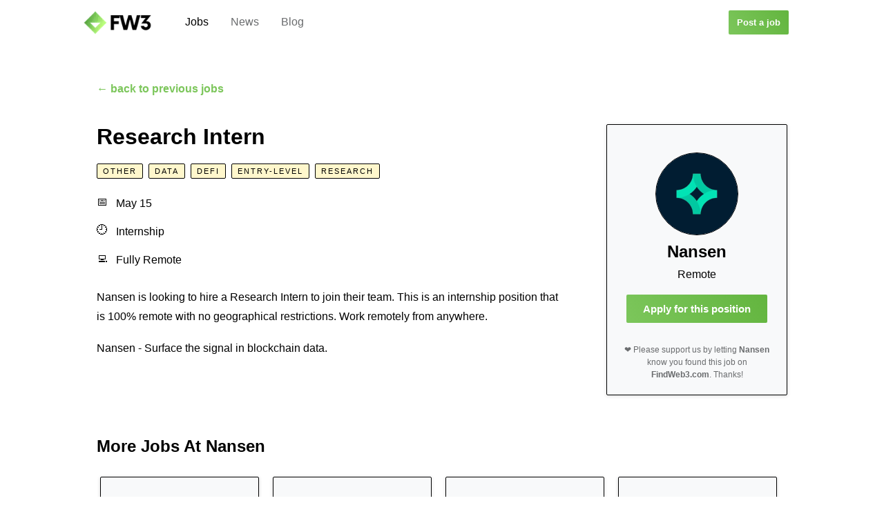

--- FILE ---
content_type: text/html; charset=utf-8
request_url: https://findweb3.com/job/rec0wJhvPCRkEN97W
body_size: 5161
content:
<!DOCTYPE html><html lang="en"><head><script async="" src="https://www.googletagmanager.com/gtag/js?id=G-81C66HH4ML"></script><script>
                window.dataLayer = window.dataLayer || [];
                function gtag(){dataLayer.push(arguments);}
                gtag('js', new Date());
                gtag('config', 'G-81C66HH4ML', {
                  page_path: window.location.pathname,
                });
                gtag('config', 'AW-11084815037', {
                  page_path: window.location.pathname,
                });
              </script><script>
                (function(c,l,a,r,i,t,y){
                    c[a]=c[a]||function(){(c[a].q=c[a].q||[]).push(arguments)};
                    t=l.createElement(r);t.async=1;t.src="https://www.clarity.ms/tag/"+i;
                    y=l.getElementsByTagName(r)[0];y.parentNode.insertBefore(t,y);
                })(window, document, "clarity", "script", "gq1dw0x9my");
              </script><meta name="viewport" content="width=device-width"/><meta charSet="utf-8"/><title>Nansen – Research Intern</title><meta name="description" content="Apply for the Research Intern job position at Nansen."/><meta name="robots" content="noindex, follow"/><meta property="og:title" content="Nansen – Research Intern"/><meta property="og:site_name" content="Find Web3"/><meta property="og:description" content="Apply for the Research Intern job position at Nansen."/><meta property="og:type" content="website"/><meta property="og:url" content="https://findweb3.com"/><meta property="og:image" content="https://findweb3.ams3.digitaloceanspaces.com/ab8af47f-63c5-4708-8f36-6d9293b454f9.png"/><meta property="og:image:width" content="600"/><meta property="og:image:height" content="314"/><meta property="twitter:image" content="https://findweb3.ams3.digitaloceanspaces.com/ab8af47f-63c5-4708-8f36-6d9293b454f9.png"/><meta name="twitter:card" content="summary"/><meta name="twitter:creator" content="@find_web3"/><link rel="icon" href="https://findweb3.ams3.digitaloceanspaces.com/ab8af47f-63c5-4708-8f36-6d9293b454f9.png"/><meta name="next-head-count" content="17"/><link rel="preload" href="/_next/static/css/f7a970296b364e96.css" as="style"/><link rel="stylesheet" href="/_next/static/css/f7a970296b364e96.css" data-n-g=""/><link rel="preload" href="/_next/static/css/4484d1b6dd4ebdf2.css" as="style"/><link rel="stylesheet" href="/_next/static/css/4484d1b6dd4ebdf2.css" data-n-p=""/><noscript data-n-css=""></noscript><script defer="" nomodule="" src="/_next/static/chunks/polyfills-5cd94c89d3acac5f.js"></script><script src="/_next/static/chunks/webpack-b927671265afed5e.js" defer=""></script><script src="/_next/static/chunks/framework-91d7f78b5b4003c8.js" defer=""></script><script src="/_next/static/chunks/main-08e79f4a56e24cb7.js" defer=""></script><script src="/_next/static/chunks/pages/_app-9dd2bbcab429a9c1.js" defer=""></script><script src="/_next/static/chunks/1bfc9850-5c29cf0439ed12a9.js" defer=""></script><script src="/_next/static/chunks/8710b798-5094ca403840b287.js" defer=""></script><script src="/_next/static/chunks/628-3bb4e94c77546341.js" defer=""></script><script src="/_next/static/chunks/441-cface77118a36673.js" defer=""></script><script src="/_next/static/chunks/873-7e1171a078535f87.js" defer=""></script><script src="/_next/static/chunks/pages/job/%5Bjid%5D-dd062bd08daa7c1e.js" defer=""></script><script src="/_next/static/JHIpLCNTYj5b8xx37a4Jd/_buildManifest.js" defer=""></script><script src="/_next/static/JHIpLCNTYj5b8xx37a4Jd/_ssgManifest.js" defer=""></script><script src="/_next/static/JHIpLCNTYj5b8xx37a4Jd/_middlewareManifest.js" defer=""></script></head><body><div id="__next" data-reactroot=""><div class="Layout_container__S4aNf"><div class="Layout_headerContainer__m9ywc"><header class="Layout_header__cNGhf"><div class="Layout_desktopHeaderLeftContainer___WEWj"><a class="Layout_headerLogo__X4HyD" href="/jobs"><span style="box-sizing:border-box;display:inline-block;overflow:hidden;width:initial;height:initial;background:none;opacity:1;border:0;margin:0;padding:0;position:relative;max-width:100%"><span style="box-sizing:border-box;display:block;width:initial;height:initial;background:none;opacity:1;border:0;margin:0;padding:0;max-width:100%"><img style="display:block;max-width:100%;width:initial;height:initial;background:none;opacity:1;border:0;margin:0;padding:0" alt="" aria-hidden="true" src="[data-uri]"/></span><img src="[data-uri]" decoding="async" data-nimg="intrinsic" style="position:absolute;top:0;left:0;bottom:0;right:0;box-sizing:border-box;padding:0;border:none;margin:auto;display:block;width:0;height:0;min-width:100%;max-width:100%;min-height:100%;max-height:100%"/><noscript><img srcSet="/_next/image?url=%2F_next%2Fstatic%2Fmedia%2Flogo-header.b87fd2e1.png&amp;w=128&amp;q=75 1x, /_next/image?url=%2F_next%2Fstatic%2Fmedia%2Flogo-header.b87fd2e1.png&amp;w=256&amp;q=75 2x" src="/_next/image?url=%2F_next%2Fstatic%2Fmedia%2Flogo-header.b87fd2e1.png&amp;w=256&amp;q=75" decoding="async" data-nimg="intrinsic" style="position:absolute;top:0;left:0;bottom:0;right:0;box-sizing:border-box;padding:0;border:none;margin:auto;display:block;width:0;height:0;min-width:100%;max-width:100%;min-height:100%;max-height:100%" loading="lazy"/></noscript></span></a><div class="Layout_desktopHeaderNavLinksContainer___iJKx"><a class="Layout_desktopHeaderNavLink__wQh1d Layout_selectedHeaderNavLink__Ptu5v" href="/jobs">Jobs</a><a class="Layout_desktopHeaderNavLink__wQh1d" href="/news">News</a><a class="Layout_desktopHeaderNavLink__wQh1d" href="/blog">Blog</a></div></div><div class="Layout_desktopHeaderRightContainer__3ITrh"><a class="smallButton" href="https://airtable.com/shraeZDSl26xfaDA7" target="_blank" rel="noreferrer">Post a job</a></div><div class="Layout_mobileHeaderRightContainer__kgPzB"><div class="Layout_mobileHeaderRightNavButton__GHc_l"><svg width="20" height="18" viewBox="0 0 20 18" fill="none" xmlns="http://www.w3.org/2000/svg"><path fill-rule="evenodd" clip-rule="evenodd" d="M20 17C20 17.5523 19.5523 18 19 18H1C0.447715 18 0 17.5523 0 17C0 16.4477 0.447716 16 1 16H19C19.5523 16 20 16.4477 20 17Z" fill="#000"></path><path fill-rule="evenodd" clip-rule="evenodd" d="M20 9C20 9.55228 19.5523 10 19 10H1C0.447715 10 0 9.55228 0 9C0 8.44772 0.447716 8 1 8H19C19.5523 8 20 8.44772 20 9Z" fill="#000"></path><path fill-rule="evenodd" clip-rule="evenodd" d="M20 1C20 1.55228 19.5523 2 19 2H1C0.447715 2 0 1.55228 0 1C0 0.447715 0.447716 0 1 0H19C19.5523 0 20 0.447715 20 1Z" fill="#000"></path></svg></div></div></header></div><div class="Layout_mainContainer__HQ313"><div></div><div></div><div class="Layout_innerMainContainer__TH5B_"><main class="JobPage_main__liLH3"><div class="JobPage_backButtonContainer___tsRi"><div class="JobPage_backButton__Vb28Z">← back to previous jobs</div></div><div class="JobPage_jobContentContainer__v4b3C"><div class="JobPage_jobApplyCard__tFzYs"><div class="JobPage_companyLogo__bdc3L"><span style="box-sizing:border-box;display:block;overflow:hidden;width:initial;height:initial;background:none;opacity:1;border:0;margin:0;padding:0;position:absolute;top:0;left:0;bottom:0;right:0"><img src="[data-uri]" decoding="async" data-nimg="fill" style="position:absolute;top:0;left:0;bottom:0;right:0;box-sizing:border-box;padding:0;border:none;margin:auto;display:block;width:0;height:0;min-width:100%;max-width:100%;min-height:100%;max-height:100%"/><noscript><img src="https://findweb3.ams3.digitaloceanspaces.com/ab8af47f-63c5-4708-8f36-6d9293b454f9.png" decoding="async" data-nimg="fill" style="position:absolute;top:0;left:0;bottom:0;right:0;box-sizing:border-box;padding:0;border:none;margin:auto;display:block;width:0;height:0;min-width:100%;max-width:100%;min-height:100%;max-height:100%" loading="lazy"/></noscript></span></div><h2 class="JobPage_companyName__G6Nta">Nansen</h2><div class="JobPage_companyWebsite__Po829"><a target="_blank" href="http://undefined"></a></div><div class="JobPage_companyLocation__jz0CV">Remote</div><a class="mediumButton" href="https://boards.greenhouse.io/nansen/jobs/4876324004?gh_src=findweb3.com" target="_blank" rel="noreferrer">Apply for this position</a><div class="JobPage_applyCardFootnote__uwuYL">❤️ Please support us by letting <strong>Nansen</strong> know you found this job on <strong>FindWeb3.com</strong>. Thanks!</div></div><div class="JobPage_jobDetails__VQk84"><h1 class="JobPage_jobTitle__pQP8K">Research Intern</h1><div class="JobPage_tagContainer__SwHie"><a class="JobPage_tag__A4kWd" href="/jobs/other">Other</a><a class="JobPage_tag__A4kWd" href="/jobs/data">Data</a><a class="JobPage_tag__A4kWd" href="/jobs/defi">DeFi</a><a class="JobPage_tag__A4kWd" href="/jobs/entry-level">Entry-Level</a><a class="JobPage_tag__A4kWd" href="/jobs/research">Research</a></div><div class="JobPage_keyDetail__Dddhf"><div class="JobPage_keyDetailIcon__0pyoa">📅</div> <!-- -->May 15</div><div class="JobPage_keyDetail__Dddhf"><div class="JobPage_keyDetailIcon__0pyoa">🕘</div> <!-- -->Internship</div><div class="JobPage_keyDetail__Dddhf JobPage_keyDetailLast__TlfLL"><div class="JobPage_keyDetailIcon__0pyoa">💻</div> <!-- -->Fully Remote</div><div class="JobPage_jobDescription__yEifc"><p>Nansen is looking to hire a Research Intern to join their team. This is an internship position that is 100% remote with no geographical restrictions. Work remotely from anywhere.</p><br/><p>Nansen - Surface the signal in blockchain data.</p><br/></div></div></div></main></div></div><div class="Layout_footerContainer__SebgO"><footer class="Layout_footer__mj7GQ"><div class="Layout_footerColumn__lC1CF"><div class="Layout_footerColumnTitle__qePjt"><a href="/" class="Layout_footerLogo__O39r9"><span style="box-sizing:border-box;display:inline-block;overflow:hidden;width:initial;height:initial;background:none;opacity:1;border:0;margin:0;padding:0;position:relative;max-width:100%"><span style="box-sizing:border-box;display:block;width:initial;height:initial;background:none;opacity:1;border:0;margin:0;padding:0;max-width:100%"><img style="display:block;max-width:100%;width:initial;height:initial;background:none;opacity:1;border:0;margin:0;padding:0" alt="" aria-hidden="true" src="[data-uri]"/></span><img src="[data-uri]" decoding="async" data-nimg="intrinsic" style="position:absolute;top:0;left:0;bottom:0;right:0;box-sizing:border-box;padding:0;border:none;margin:auto;display:block;width:0;height:0;min-width:100%;max-width:100%;min-height:100%;max-height:100%"/><noscript><img srcSet="/_next/image?url=%2F_next%2Fstatic%2Fmedia%2Flogo-footer.a1662b63.png&amp;w=64&amp;q=75 1x, /_next/image?url=%2F_next%2Fstatic%2Fmedia%2Flogo-footer.a1662b63.png&amp;w=128&amp;q=75 2x" src="/_next/image?url=%2F_next%2Fstatic%2Fmedia%2Flogo-footer.a1662b63.png&amp;w=128&amp;q=75" decoding="async" data-nimg="intrinsic" style="position:absolute;top:0;left:0;bottom:0;right:0;box-sizing:border-box;padding:0;border:none;margin:auto;display:block;width:0;height:0;min-width:100%;max-width:100%;min-height:100%;max-height:100%" loading="lazy"/></noscript></span></a></div></div><div class="Layout_footerColumn__lC1CF"><div class="Layout_footerColumnTitle__qePjt">Find</div><div class="Layout_footerColumnLink__rEwYi"><a href="/jobs">Web3 Jobs</a></div><div class="Layout_footerColumnLink__rEwYi"><a href="/news">Web3 News</a></div><div class="Layout_footerColumnLink__rEwYi"><a href="/blog">Web3 Blog</a></div></div><div class="Layout_footerColumn__lC1CF"><div class="Layout_footerColumnTitle__qePjt">Jobs</div><div class="Layout_footerColumnLink__rEwYi"><a href="/jobs/engineering">Web3 Engineering Jobs</a></div><div class="Layout_footerColumnLink__rEwYi"><a href="/jobs/design">Web3 Design Jobs</a></div><div class="Layout_footerColumnLink__rEwYi"><a href="/jobs/customer-support">Web3 Customer Support Jobs</a></div><div class="Layout_footerColumnLink__rEwYi"><a href="/jobs/marketing">Web3 Marketing Jobs</a></div><div class="Layout_footerColumnLink__rEwYi"><a href="/jobs/sales">Web3 Sales Jobs</a></div><div class="Layout_footerColumnLink__rEwYi"><a href="/jobs/operations">Web3 Operations Jobs</a></div><div class="Layout_footerColumnLink__rEwYi"><a href="/jobs/other">Web3 Other Jobs</a></div></div><div class="Layout_footerColumn__lC1CF"><div class="Layout_footerColumnTitle__qePjt">Resources</div><div class="Layout_footerColumnLink__rEwYi"><a href="/posts/web3-statistics">Web3 Statistics</a></div><div class="Layout_footerColumnLink__rEwYi"><a href="/posts/nft-stats">NFT Statistics</a></div><div class="Layout_footerColumnLink__rEwYi"><a href="/posts/ai-statistics">AI Statistics</a></div><div class="Layout_footerColumnLink__rEwYi"><a href="/posts/defi-statistics">DeFi Statistics</a></div><div class="Layout_footerColumnLink__rEwYi"><a href="/posts/discord-stats">Discord Statistics</a></div><div class="Layout_footerColumnLink__rEwYi"><a href="/posts/metaverse-stats">Metaverse Statistics</a></div></div><div class="Layout_footerColumn__lC1CF"><div class="Layout_footerColumnTitle__qePjt">About</div><div class="Layout_footerColumnLink__rEwYi"><a href="mailto:team@findweb3.com">Contact Us</a></div><div class="Layout_footerColumnLink__rEwYi">4 Bonhill St<br/>London<br/>EC2A 4BX<br/>United Kingdom</div><div class="Layout_footerColumnLink__rEwYi">©<!-- --> 2025 Find Web3</div></div></footer></div></div></div><script id="__NEXT_DATA__" type="application/json">{"props":{"pageProps":{"job":{"_table":{"_base":{"_airtable":{},"_id":"appDLB4Amcjt0vus2"},"id":null,"name":"Jobs"},"id":"rec0wJhvPCRkEN97W","_rawJson":{"id":"rec0wJhvPCRkEN97W","createdTime":"2023-05-15T16:01:31.000Z","fields":{"Job ID":5436,"Job Title":"Research Intern","Category":"Other","Job Type":["Internship"],"How to Apply":"https://boards.greenhouse.io/nansen/jobs/4876324004?gh_src=findweb3.com","Job Description":"Nansen is looking to hire a Research Intern to join their team. This is an internship position that is 100% remote with no geographical restrictions. Work remotely from anywhere.\n\nNansen - Surface the signal in blockchain data.\n","Fully Remote?":"Yes","Created":"2023-05-15T16:01:31.000Z","Last Modified":"2023-05-15T16:06:15.000Z","Last Modified By":{"id":"usrHQSApX9i49AeAt","email":"joshua.howarth15@gmail.com","name":"Joshua Howarth"},"Approved":true,"Posted Date":"2023-05-15T16:01:17.116Z","Company Name":"Nansen","Company HQ":"Remote","Company Logo":[{"id":"att5cvfv1O2sRTY6D","width":400,"height":400,"url":"https://v5.airtableusercontent.com/v3/u/47/47/1764892800000/70SGxeig2Ou9vt5F7XvU8g/[base64]/0vubD67F349IGcT6HsIlMapIe7BPNdjQDVSZZuiN27E","filename":"nansen.35647f8223accc4060375a9f7d42866c84ee3fee360363db7c495c1f58be4a0d.jpg","size":4093,"type":"image/jpeg","thumbnails":{"small":{"url":"https://v5.airtableusercontent.com/v3/u/47/47/1764892800000/Fo-LArPCgpHIZYbPTD_MQA/azGC7xazFngmESDVFHLxMWBiEoWtli-ZDkTpierbWUkJtlb4XBE_BWHLZzU2V5tOvZGl4oWlyJGzzmnSeHOenJktC_iAQqEZstSq7VHOZNto0TgbhJ6z5MypsQvOcomKDWYp5A97gsG0UdhcrrArGw/uaH67fesGalR64d_dT0BlVozN0dAxNfDpJB3VazJwrg","width":36,"height":36},"large":{"url":"https://v5.airtableusercontent.com/v3/u/47/47/1764892800000/KBHsD11BlLVcs7cdXY5SKg/YTSJLjqFe4oTqf09wvtcUSFTF14jmVuz0QyHf45ez2jHU1enc9YhXwJ7-cOk9cy7xK1VgFl4gpeiFAt87rfoArMfqRj_D9v4iZYg3H2J96nGwXSqf961IJXRWKMNkTroePpHuFgyIWtpleYAj1pbkQ/QnKHI5pDLM4WGwwO4YQ9jEEcg16YgWwmzn6bVKMDgnM","width":400,"height":400},"full":{"url":"https://v5.airtableusercontent.com/v3/u/47/47/1764892800000/LEGWvsr2VlIlFueF2pgw7A/2ahiSdvYVyG7subIX1fL5nAalqC7eQQBpctprRUWHtZ1JmjFo0y_OTB2pQhOyIQKo3wFMM_WmF3Z9mytG2mVHC7TP40ZprDeWNeg2mVIhqUZlV_CuKt9vaM56KUNpkO5VWTJ51irsKbLtRn38rjvKA/myg2WSwg4xu-2YJ-B9sIXOl0X7AMUSClYzait_vImgE","width":3000,"height":3000}}}],"Source":"https://cryptocurrencyjobs.co/other/nansen-research-intern/","Tags":["Data","DeFi","Entry-Level","Research"],"DO Image":"https://findweb3.ams3.digitaloceanspaces.com/ab8af47f-63c5-4708-8f36-6d9293b454f9.png"}},"fields":{"Job ID":5436,"Job Title":"Research Intern","Category":"Other","Job Type":["Internship"],"How to Apply":"https://boards.greenhouse.io/nansen/jobs/4876324004?gh_src=findweb3.com","Job Description":"Nansen is looking to hire a Research Intern to join their team. This is an internship position that is 100% remote with no geographical restrictions. Work remotely from anywhere.\n\nNansen - Surface the signal in blockchain data.\n","Fully Remote?":"Yes","Created":"2023-05-15T16:01:31.000Z","Last Modified":"2023-05-15T16:06:15.000Z","Last Modified By":{"id":"usrHQSApX9i49AeAt","email":"joshua.howarth15@gmail.com","name":"Joshua Howarth"},"Approved":true,"Posted Date":"2023-05-15T16:01:17.116Z","Company Name":"Nansen","Company HQ":"Remote","Company Logo":[{"id":"att5cvfv1O2sRTY6D","width":400,"height":400,"url":"https://v5.airtableusercontent.com/v3/u/47/47/1764892800000/70SGxeig2Ou9vt5F7XvU8g/[base64]/0vubD67F349IGcT6HsIlMapIe7BPNdjQDVSZZuiN27E","filename":"nansen.35647f8223accc4060375a9f7d42866c84ee3fee360363db7c495c1f58be4a0d.jpg","size":4093,"type":"image/jpeg","thumbnails":{"small":{"url":"https://v5.airtableusercontent.com/v3/u/47/47/1764892800000/Fo-LArPCgpHIZYbPTD_MQA/azGC7xazFngmESDVFHLxMWBiEoWtli-ZDkTpierbWUkJtlb4XBE_BWHLZzU2V5tOvZGl4oWlyJGzzmnSeHOenJktC_iAQqEZstSq7VHOZNto0TgbhJ6z5MypsQvOcomKDWYp5A97gsG0UdhcrrArGw/uaH67fesGalR64d_dT0BlVozN0dAxNfDpJB3VazJwrg","width":36,"height":36},"large":{"url":"https://v5.airtableusercontent.com/v3/u/47/47/1764892800000/KBHsD11BlLVcs7cdXY5SKg/YTSJLjqFe4oTqf09wvtcUSFTF14jmVuz0QyHf45ez2jHU1enc9YhXwJ7-cOk9cy7xK1VgFl4gpeiFAt87rfoArMfqRj_D9v4iZYg3H2J96nGwXSqf961IJXRWKMNkTroePpHuFgyIWtpleYAj1pbkQ/QnKHI5pDLM4WGwwO4YQ9jEEcg16YgWwmzn6bVKMDgnM","width":400,"height":400},"full":{"url":"https://v5.airtableusercontent.com/v3/u/47/47/1764892800000/LEGWvsr2VlIlFueF2pgw7A/2ahiSdvYVyG7subIX1fL5nAalqC7eQQBpctprRUWHtZ1JmjFo0y_OTB2pQhOyIQKo3wFMM_WmF3Z9mytG2mVHC7TP40ZprDeWNeg2mVIhqUZlV_CuKt9vaM56KUNpkO5VWTJ51irsKbLtRn38rjvKA/myg2WSwg4xu-2YJ-B9sIXOl0X7AMUSClYzait_vImgE","width":3000,"height":3000}}}],"Source":"https://cryptocurrencyjobs.co/other/nansen-research-intern/","Tags":["Data","DeFi","Entry-Level","Research"],"DO Image":"https://findweb3.ams3.digitaloceanspaces.com/ab8af47f-63c5-4708-8f36-6d9293b454f9.png"}}},"__N_SSG":true},"page":"/job/[jid]","query":{"jid":"rec0wJhvPCRkEN97W"},"buildId":"JHIpLCNTYj5b8xx37a4Jd","isFallback":false,"gsp":true,"scriptLoader":[]}</script></body></html>

--- FILE ---
content_type: text/css; charset=utf-8
request_url: https://findweb3.com/_next/static/css/f7a970296b364e96.css
body_size: 463
content:
@font-face{font-family:Now-Bold;src:url(/Now-Bold.ttf.woff) format("woff"),url(/Now-Bold.ttf.svg#Now-Bold) format("svg"),url(/Now-Bold.ttf.eot),url(/Now-Bold.eot?#iefix) format("embedded-opentype");font-weight:400;font-style:normal}body,html{padding:0;margin:0;font-family:-apple-system,BlinkMacSystemFont,Segoe UI,Roboto,Oxygen,Ubuntu,Cantarell,Fira Sans,Droid Sans,Helvetica Neue,sans-serif}a{color:#7cc65b}*{-moz-box-sizing:border-box;box-sizing:border-box;margin:unset}.bigButton,.mediumButton,.smallButton{background:linear-gradient(60deg,#7cc65b,#63b53f);color:#fff;text-decoration:none;display:inline-block;transition:all .2s;cursor:pointer;font-weight:600;border-radius:2px;text-align:center}.smallButton{text-decoration:none;padding:10px 12px;font-size:13px}.smallButton.black{background:#000}.mediumButton{font-size:15px;padding:12px 24px}.bigButton{font-size:17px;padding:14px 20px}.bigButton:hover,.mediumButton:hover,.smallButton:hover{-moz-box-shadow:0 4px 16px rgb(0 1 31/20%);box-shadow:0 4px 16px rgb(0 1 31/20%)}@media (max-width:768px){.bigButton{font-size:15px;padding:12px 24px}.smallButton{text-decoration:none;padding:8px 16px;font-size:12px}.mediumButton{font-size:14px;padding:10px 20px}}#nprogress{pointer-events:none}#nprogress .bar{background:#7cc65b;position:fixed;z-index:1031;top:0;left:0;width:100%;height:2px}#nprogress .peg{display:block;position:absolute;right:0;width:100px;height:100%;-moz-box-shadow:0 0 10px #7cc65b,0 0 5px #7cc65b;box-shadow:0 0 10px #7cc65b,0 0 5px #7cc65b;opacity:1;-webkit-transform:rotate(3deg) translateY(-4px);-moz-transform:rotate(3deg) translateY(-4px);transform:rotate(3deg) translateY(-4px)}#nprogress .spinner{display:block;position:fixed;z-index:1031;top:calc(50% - 12px);right:calc(50% - 12px)}#nprogress .spinner-icon{width:24px;height:24px;-moz-box-sizing:border-box;box-sizing:border-box;border-color:#7cc65b transparent transparent #7cc65b;border-style:solid;border-width:2px;border-radius:50%;-webkit-animation:nprogress-spinner .4s linear infinite;animation:nprogress-spinner .4s linear infinite}.nprogress-custom-parent{overflow:hidden;position:relative}.nprogress-custom-parent #nprogress .bar,.nprogress-custom-parent #nprogress .spinner{position:absolute}@-webkit-keyframes nprogress-spinner{0%{-webkit-transform:rotate(0deg)}to{-webkit-transform:rotate(1turn)}}@keyframes nprogress-spinner{0%{-webkit-transform:rotate(0deg);-moz-transform:rotate(0deg);transform:rotate(0deg)}to{-webkit-transform:rotate(1turn);-moz-transform:rotate(1turn);transform:rotate(1turn)}}

--- FILE ---
content_type: text/css; charset=utf-8
request_url: https://findweb3.com/_next/static/css/4484d1b6dd4ebdf2.css
body_size: 3426
content:
.NewsExitPopup_exitPopupBackground__xfui_{background:rgba(0,0,0,.6);position:fixed;height:100vh;width:100vw;top:0;left:0;z-index:10000;display:-moz-box;display:flex;-moz-box-align:center;align-items:center;-moz-box-pack:center;justify-content:center}.NewsExitPopup_exitPopupContainer__rQaPQ{display:-moz-box;display:flex;-moz-box-orient:vertical;-moz-box-direction:normal;flex-direction:column;-moz-box-align:center;align-items:center;-moz-box-pack:start;justify-content:flex-start;width:360px;padding:0 20px 40px;-moz-box-shadow:0 1px 5px rgb(0 0 0/15%);box-shadow:0 1px 5px rgb(0 0 0/15%);background:#fff;border-radius:2px;border:1px solid #000}.NewsExitPopup_exitPopupContainer__rQaPQ *{font-family:-apple-system,BlinkMacSystemFont,Segoe UI,Roboto,Oxygen,Ubuntu,Cantarell,Fira Sans,Droid Sans,Helvetica Neue,sans-serif}.NewsExitPopup_exitPopupHeader__TNGjI{width:calc(100% + 40px);text-align:center;background:#f8f9fa;border-bottom:1px solid #dde0f4;padding:20px 0 12px;margin-bottom:20px}.NewsExitPopup_exitPopupHeader__TNGjI,.NewsExitPopup_exitPopupHeaderHighlight__7D9oa{line-height:1.15;font-family:Now-Bold;text-transform:uppercase;letter-spacing:-1px;font-size:28px}.NewsExitPopup_exitPopupHeaderHighlight__7D9oa{background-image:linear-gradient(60deg,#53a646,#c5ff87);-webkit-background-clip:text;background-clip:text;color:transparent;-webkit-box-decoration-break:clone}.NewsExitPopup_exitPopupProfilePicContainer__EYFwK{border-radius:50%;border:1px solid #000;overflow:auto;width:80px;height:80px}.NewsExitPopup_exitPopupText__FZDFo{color:#000;font-size:16px;line-height:160%;width:100%;margin:10px 0 20px}.NewsExitPopup_exitPopupText__FZDFo>div{margin-bottom:12px}.NewsExitPopup_exitPopupText__FZDFo>ul{-webkit-padding-start:28px;-moz-padding-start:28px;padding-inline-start:28px;margin-top:-8px}.NewsExitPopup_exitPopupForm__NbG4M{display:-moz-box;display:flex;-moz-box-orient:horizontal;-moz-box-direction:normal;flex-direction:row;-moz-box-align:center;align-items:center;height:40px;width:100%}.NewsExitPopup_exitPopupInput__yIKPu{padding:8px 12px;font-size:14px;margin-right:4px;width:240px;width:calc(100% - 74px);height:40px;border-radius:2px;-moz-box-sizing:border-box;box-sizing:border-box;color:#333;outline:none;letter-spacing:.5px;background:#f8f9fa;border:1px solid #dde0f4}.NewsExitPopup_exitPopupButton__s79FO{background:#000;color:#fff;text-decoration:none;display:inline-block;transition:all .2s;cursor:pointer;font-weight:600;border-radius:2px;text-align:center;padding:10px 12px;font-size:12px;border-style:none;letter-spacing:1px;outline:none;height:40px;line-height:1;width:70px}.NewsExitPopup_exitPopupButton__s79FO:hover{-moz-box-shadow:0 4px 16px rgb(0 1 31/20%);box-shadow:0 4px 16px rgb(0 1 31/20%)}.NewsExitPopup_exitPopupMessageContainer__FSFVD{display:-moz-box;display:flex;-moz-box-align:start;align-items:flex-start;-moz-box-pack:center;justify-content:center;-moz-box-orient:horizontal;-moz-box-direction:normal;flex-direction:row;margin-top:16px;height:20px;margin-bottom:-20px;font-size:14px;font-weight:600}.NewsExitPopup_exitPopupErrorText__HXmS1{color:red}.NewsExitPopup_exitPopupSuccessText__HaGPG{color:#7cc65b}.NewsExitPopup_exitPopupCloseButton__VNfL1{position:relative;right:-190px;top:-34px;margin-bottom:-40px;cursor:pointer;padding:8px}.NewsExitPopup_exitPopupCloseButton__VNfL1>path{fill:#f8f9fa}.NewsExitPopup_exitPopupCloseButton__VNfL1:hover>path{fill:#dde0f4}@media (max-width:768px){.NewsExitPopup_exitPopupContainer__rQaPQ{top:50px}.NewsExitPopup_exitPopupInnerContainer__h_x2H{-moz-box-orient:vertical;-moz-box-direction:normal;flex-direction:column}.NewsExitPopup_exitPopupText__FZDFo{margin:0 0 10px;line-height:1.5}.NewsExitPopup_exitPopupForm__NbG4M{-moz-box-pack:center;justify-content:center}.NewsExitPopup_exitPopupMessageContainer__FSFVD>svg{margin-top:4px}}@media (max-width:420px){.NewsExitPopup_exitPopupCloseButton__VNfL1{right:-172px;top:-40px}}.StatsCopyPopup_exitPopupBackground__kBIKK{background:rgba(0,0,0,.6);position:fixed;height:100vh;width:100vw;top:0;left:0;z-index:10000;display:-moz-box;display:flex;-moz-box-align:center;align-items:center;-moz-box-pack:center;justify-content:center}.StatsCopyPopup_exitPopupContainer__W_PYp{display:-moz-box;display:flex;-moz-box-orient:vertical;-moz-box-direction:normal;flex-direction:column;-moz-box-align:center;align-items:center;-moz-box-pack:start;justify-content:flex-start;width:440px;padding:0 20px;-moz-box-shadow:0 1px 5px rgb(0 0 0/15%);box-shadow:0 1px 5px rgb(0 0 0/15%);background:#fff;border-radius:2px;border:1px solid #000}.StatsCopyPopup_exitPopupContainer__W_PYp *{font-family:-apple-system,BlinkMacSystemFont,Segoe UI,Roboto,Oxygen,Ubuntu,Cantarell,Fira Sans,Droid Sans,Helvetica Neue,sans-serif}.StatsCopyPopup_exitPopupHeader__Pwtxp{width:calc(100% + 40px);text-align:center;background:#f8f9fa;border-bottom:1px solid #dde0f4;padding:20px 0 12px;margin-bottom:20px}.StatsCopyPopup_exitPopupHeader__Pwtxp,.StatsCopyPopup_exitPopupHeaderHighlight__ETXbQ{line-height:1.15;font-family:Now-Bold;text-transform:uppercase;letter-spacing:-1px;font-size:28px}.StatsCopyPopup_exitPopupHeaderHighlight__ETXbQ{background-image:linear-gradient(60deg,#53a646,#c5ff87);-webkit-background-clip:text;background-clip:text;color:transparent;-webkit-box-decoration-break:clone}.StatsCopyPopup_exitPopupProfilePicContainer__QKfGS{border-radius:50%;border:1px solid #000;overflow:auto;width:80px;height:80px}.StatsCopyPopup_exitPopupText__QJyqd{color:#000;font-size:16px;line-height:160%;width:100%;margin:10px 0 20px}.StatsCopyPopup_exitPopupText__QJyqd>div{margin-bottom:12px}.StatsCopyPopup_exitPopupText__QJyqd>ul{-webkit-padding-start:28px;-moz-padding-start:28px;padding-inline-start:28px;margin-top:-8px}.StatsCopyPopup_exitPopupForm__uT6IO{display:-moz-box;display:flex;-moz-box-orient:horizontal;-moz-box-direction:normal;flex-direction:row;-moz-box-align:center;align-items:center;height:40px;width:100%}.StatsCopyPopup_exitPopupInput__eXDpm{padding:8px 12px;font-size:14px;margin-right:4px;width:240px;width:calc(100% - 74px);height:40px;border-radius:2px;-moz-box-sizing:border-box;box-sizing:border-box;color:#333;outline:none;letter-spacing:.5px;background:#f8f9fa;border:1px solid #dde0f4}.StatsCopyPopup_exitPopupButton__HDn5a{background:#000;color:#fff;text-decoration:none;display:inline-block;transition:all .2s;cursor:pointer;font-weight:600;border-radius:2px;text-align:center;padding:10px 12px;font-size:12px;border-style:none;letter-spacing:1px;outline:none;height:40px;line-height:1;width:70px}.StatsCopyPopup_exitPopupButton__HDn5a:hover{-moz-box-shadow:0 4px 16px rgb(0 1 31/20%);box-shadow:0 4px 16px rgb(0 1 31/20%)}.StatsCopyPopup_exitPopupMessageContainer__h9Vvd{display:-moz-box;display:flex;-moz-box-align:start;align-items:flex-start;-moz-box-pack:center;justify-content:center;-moz-box-orient:horizontal;-moz-box-direction:normal;flex-direction:row;margin-top:16px;height:20px;margin-bottom:-20px;font-size:14px;font-weight:600}.StatsCopyPopup_exitPopupErrorText__i1OwK{color:red}.StatsCopyPopup_exitPopupSuccessText__sxcDC{color:#7cc65b}.StatsCopyPopup_exitPopupCloseButton__oEzcB{position:relative;right:-230px;top:-34px;margin-bottom:-40px;cursor:pointer;padding:8px}.StatsCopyPopup_exitPopupCloseButton__oEzcB>path{fill:#f8f9fa}.StatsCopyPopup_exitPopupCloseButton__oEzcB:hover>path{fill:#dde0f4}.StatsCopyPopup_copyField__h6Fp8{border:1px solid #000;border-radius:4px;padding:8px;position:relative;cursor:pointer;font-size:14px;line-height:1.5}.StatsCopyPopup_copyFieldButton__gQexG{position:absolute;right:0;top:0;padding:9px 12px}.StatsCopyPopup_copyField__h6Fp8:hover{background-color:rgba(255,213,0,.2)}.StatsCopyPopup_textCopyField__yaDat{max-height:212px;overflow:scroll;height:auto}@media (max-width:768px){.StatsCopyPopup_exitPopupContainer__W_PYp{top:50px}.StatsCopyPopup_exitPopupInnerContainer__TAd02{-moz-box-orient:vertical;-moz-box-direction:normal;flex-direction:column}.StatsCopyPopup_exitPopupText__QJyqd{margin:0 0 10px;line-height:1.5}.StatsCopyPopup_exitPopupForm__uT6IO{-moz-box-pack:center;justify-content:center}.StatsCopyPopup_exitPopupMessageContainer__h9Vvd>svg{margin-top:4px}}@media (max-width:420px){.StatsCopyPopup_exitPopupCloseButton__oEzcB{right:-172px;top:-40px}}.Layout_container__S4aNf{min-height:calc(100vh - 60px);padding:0;-moz-box-orient:vertical;-moz-box-direction:normal;flex-direction:column;-moz-box-pack:start;justify-content:flex-start;margin-top:60px}.Layout_container__S4aNf,.Layout_headerContainer__m9ywc{display:-moz-box;display:flex;-moz-box-align:center;align-items:center}.Layout_headerContainer__m9ywc{background-color:#fff;width:100%;position:fixed;top:0;-moz-box-pack:center;justify-content:center;z-index:100;padding:0 10px}.Layout_headerContainerShadow__irwA5{-moz-box-shadow:0 1px 5px rgb(0 0 0/15%);box-shadow:0 1px 5px rgb(0 0 0/15%)}.Layout_headerLogo__X4HyD{margin-top:3px;margin-bottom:-2px}.Layout_header__cNGhf{width:100%;max-width:1040px;-moz-box-pack:justify;justify-content:space-between;padding:10px 0}.Layout_desktopHeaderRightContainer__3ITrh,.Layout_header__cNGhf{display:-moz-box;display:flex;-moz-box-orient:horizontal;-moz-box-direction:normal;flex-direction:row;-moz-box-align:center;align-items:center}.Layout_desktopHeaderRightContainer__3ITrh{-moz-box-pack:end;justify-content:flex-end}.Layout_desktopHeaderRightContainer__3ITrh>:first-child{margin-right:18px}.Layout_desktopHeaderLeftContainer___WEWj{display:-moz-box;display:flex;-moz-box-orient:horizontal;-moz-box-direction:normal;flex-direction:row;-moz-box-align:center;align-items:center;-moz-box-pack:start;justify-content:flex-start}.Layout_mobileHeaderRightContainer__kgPzB{display:none}.Layout_desktopHeaderNavLinksContainer___iJKx{margin-left:32px;display:-moz-box;display:flex;-moz-box-orient:horizontal;-moz-box-direction:normal;flex-direction:row;-moz-box-pack:center;justify-content:center;-moz-box-align:center;align-items:center}.Layout_desktopHeaderNavLink__wQh1d,.Layout_desktopNavOptionLink__T7V9I,.Layout_mobileNavLink__6HSqz{text-decoration:none;color:#6a6c6e;padding:10px 16px;font-size:16px;line-height:1.5;font-weight:500;cursor:pointer;text-align:center}.Layout_desktopNavOptionLink__T7V9I{width:-webkit-fit-content;width:-moz-fit-content;width:fit-content}.Layout_desktopHeaderNavLink__wQh1d:hover,.Layout_desktopNavOptionLink__T7V9I:hover,.Layout_mobileNavLink__6HSqz:hover{color:#7cc65b}.Layout_selectedHeaderNavLink__Ptu5v{color:#000}.Layout_mainContainer__HQ313{width:100%;padding:0 10px;display:-moz-box;display:flex;-moz-box-orient:vertical;-moz-box-direction:normal;flex-direction:column;-moz-box-pack:center;justify-content:center;-moz-box-align:center;align-items:center}.Layout_innerMainContainer__TH5B_{max-width:1000px;width:100%}.Layout_footerContainer__SebgO{width:100%;display:-moz-box;display:flex;-moz-box-align:center;align-items:center;-moz-box-pack:center;justify-content:center;padding:72px 48px;background:#f8f9fa;margin-top:20px}.Layout_footer__mj7GQ{-moz-box-orient:horizontal;flex-direction:row;flex-wrap:wrap;max-width:1040px;width:100%;font-size:14px}.Layout_footer__mj7GQ,.Layout_footerColumn__lC1CF{display:-moz-box;display:flex;-moz-box-pack:start;justify-content:flex-start;-moz-box-align:start;align-items:flex-start;-moz-box-direction:normal}.Layout_footerColumn__lC1CF{width:20%;padding-right:32px;-moz-box-orient:vertical;flex-direction:column}.Layout_footerColumnTitle__qePjt{font-weight:600;font-size:16px;margin-bottom:18px}.Layout_footerColumnLink__rEwYi{margin-top:18px}.Layout_footerColumnLink__rEwYi,.Layout_footerColumnLink__rEwYi>a{line-height:22px;font-size:14px;text-decoration:none;color:#6a6c6e}.Layout_footerColumnLink__rEwYi>a:hover{color:#7cc65b}.Layout_footerLogo__O39r9{height:24px;width:auto;margin-top:4px}.Layout_desktopNavOptionContainer__gcect{position:fixed;top:64px;display:-moz-box;display:flex;-moz-box-orient:vertical;-moz-box-direction:normal;flex-direction:column;-moz-box-align:center;align-items:center;-moz-box-pack:center;justify-content:center;background:#fff;border:1px solid #000;border-radius:2px;text-decoration:none;cursor:pointer;-moz-box-shadow:0 1px 5px rgb(0 0 0/15%);box-shadow:0 1px 5px rgb(0 0 0/15%)}.Layout_divider___ad6w{border-top:1px solid #dde0f4;width:100%}@media (max-width:1080px){.Layout_headerContainer__m9ywc,.Layout_mainContainer__HQ313{padding:0 20px}.Layout_footer__mj7GQ{margin-top:32px}.Layout_footerColumn__lC1CF{width:50%;margin-bottom:64px;-moz-box-align:center;align-items:center}.Layout_footerColumnLink__rEwYi{text-align:center}}@media (max-width:768px){.Layout_desktopHeaderNavLinksContainer___iJKx,.Layout_desktopHeaderRightContainer__3ITrh{display:none}.Layout_mobileHeaderRightContainer__kgPzB{display:-moz-box;display:flex}.Layout_mobileHeaderRightNavButton__GHc_l{cursor:pointer;padding:10px;margin-right:-10px}.Layout_mobileHeaderNavLinksContainer__wOXLQ{position:absolute;top:48px;right:0;display:-moz-box;display:flex;-moz-box-orient:vertical;-moz-box-direction:normal;flex-direction:column;background:#fff;width:100%;padding:0 20px 20px;-moz-box-shadow:0 3px 5px -2px rgb(0 0 0/15%);box-shadow:0 3px 5px -2px rgb(0 0 0/15%);-moz-box-align:center;align-items:center;margin-top:-2px}.Layout_mobileNavLink__6HSqz{width:100%;text-align:center;margin:8px}.Layout_container__S4aNf{min-height:calc(100vh - 48px);margin-top:48px}.Layout_header__cNGhf{padding:4px 0}.Layout_grid__oB4Ql{margin-top:40px}.Layout_footerColumn__lC1CF{width:100%}}.JobPage_main__liLH3{margin:60px 0}.JobPage_jobContentContainer__v4b3C{position:relative;display:-moz-box;display:flex;-moz-box-orient:horizontal;-moz-box-direction:reverse;flex-direction:row-reverse;-moz-box-align:start;align-items:flex-start;margin:40px 0 20px;-moz-box-pack:justify;justify-content:space-between}.JobPage_jobDetails__VQk84{-moz-box-pack:start;justify-content:flex-start;width:100%}.JobPage_jobApplyCard__tFzYs,.JobPage_jobDetails__VQk84{display:-moz-box;display:flex;-moz-box-orient:vertical;-moz-box-direction:normal;flex-direction:column;-moz-box-align:start;align-items:flex-start}.JobPage_jobApplyCard__tFzYs{-moz-box-pack:center;justify-content:center;-moz-box-align:center;align-items:center;width:340px;padding:40px 20px 20px;-moz-box-shadow:0 1px 5px rgb(0 0 0/15%);box-shadow:0 1px 5px rgb(0 0 0/15%);background:#f8f9fa;position:sticky;top:120px;border-radius:2px;border:1px solid #000}.JobPage_jobTitle__pQP8K{margin:0}.JobPage_jobSubtitle__H99Xo{margin:20px 0;text-transform:capitalize}.JobPage_companyLogo__bdc3L,.JobPage_companyLogoSmall___7B5R{width:120px;height:120px;border-radius:50%;border:1px solid #000;background:#fff;overflow:auto;position:relative}.JobPage_companyLogoSmall___7B5R{width:60px;height:60px}.JobPage_companyName__G6Nta{margin:10px 0 0;text-align:center}.JobPage_companyLocation__jz0CV{margin:10px 0 20px;text-align:center}.JobPage_applyCardFootnote__uwuYL{margin-top:30px;line-height:18px;font-size:12px;color:#6a6c6e;text-align:center}.JobPage_backButtonContainer___tsRi{height:20px;display:-moz-box;display:flex;-moz-box-align:start;align-items:flex-start;-moz-box-pack:start;justify-content:flex-start}.JobPage_backButton__Vb28Z{cursor:pointer;color:#7cc65b;font-weight:600;height:20px;text-decoration:none}.JobPage_keyDetail__Dddhf{margin-bottom:20px;display:-moz-box;display:flex;-moz-box-align:center;align-items:center;-moz-box-pack:center;justify-content:center}.JobPage_keyDetailLast__TlfLL{margin-bottom:30px}.JobPage_keyDetailIcon__0pyoa{padding-right:12px;padding-bottom:3px}.JobPage_companyStatement__zd6a_{width:100%;font-style:italic;margin-bottom:20px}.JobPage_companyDescription__rOqC5,.JobPage_jobDescription__yEifc{width:100%;padding:0 60px 0 0}.JobPage_companyDescription__rOqC5 li,.JobPage_companyDescription__rOqC5 p,.JobPage_jobDescription__yEifc li,.JobPage_jobDescription__yEifc p{line-height:1.8}.JobPage_tagContainer__SwHie{margin:20px 0}.JobPage_tag__A4kWd{background-color:rgba(255,213,0,.2);border:1px solid #000;font-size:11px;padding:4px 8px;border-radius:2px;display:inline-block;margin-right:8px;margin-bottom:5px;text-transform:uppercase;letter-spacing:2px;color:#000;text-decoration:none}.JobPage_companyJobsContainer__FwGey{-moz-box-orient:horizontal;flex-direction:row;-moz-box-align:start;align-items:flex-start;flex-wrap:wrap;margin-left:-5px}.JobPage_companyJobContainer__263gP,.JobPage_companyJobsContainer__FwGey{display:-moz-box;display:flex;-moz-box-direction:normal;-moz-box-pack:start;justify-content:flex-start}.JobPage_companyJobContainer__263gP{-moz-box-orient:vertical;flex-direction:column;-moz-box-align:center;align-items:center;text-align:center;width:230px;min-height:240px;margin:10px;padding:32px 24px;-moz-box-shadow:0 1px 5px rgb(0 0 0/15%);box-shadow:0 1px 5px rgb(0 0 0/15%);background:#f8f9fa;border-radius:2px;border:1px solid #000;text-decoration:unset;color:unset}.JobPage_companyJobContainer__263gP:hover{border:1px solid #7cc65b;-moz-box-shadow:0 6px 24px rgb(0 0 0/10%);box-shadow:0 6px 24px rgb(0 0 0/10%);transition:all .4s ease}.JobPage_companyMoreJobsTitle__Fj1OY{font-size:18px;font-weight:600;margin-top:18px}.JobPage_companyMoreJobsLocation__PH11_{margin-top:18px;font-size:16px}.JobPage_sectionSpacing__tRdyl{height:20px}@media (max-width:768px){.JobPage_main__liLH3{margin:28px 0}.JobPage_jobContentContainer__v4b3C{-moz-box-orient:vertical;-moz-box-direction:normal;flex-direction:column;margin:24px 0 12px}.JobPage_jobApplyCard__tFzYs{position:unset;margin:auto auto 24px;max-width:100%;padding:24px 12px}.JobPage_categoriesContainer__Dfdde{margin:20px auto;text-align:center}.JobPage_companyDescription__rOqC5,.JobPage_jobDescription__yEifc{padding:0 0 20px}.JobPage_companyStatement__zd6a_{text-align:center}.JobPage_companyLogo__bdc3L{width:80px;height:80px}.JobPage_jobTitle__pQP8K{font-size:1.8em;text-align:center;margin:auto}.JobPage_jobSubtitle__H99Xo{margin:auto auto 16px;text-align:center}.JobPage_keyDetail__Dddhf{margin:auto auto 16px}.JobPage_tagContainer__SwHie{text-align:center;margin:20px auto}.JobPage_backButton__Vb28Z{font-size:15px}.JobPage_companyJobsContainer__FwGey{-moz-box-pack:center;justify-content:center;margin-left:0}.JobPage_sectionSpacing__tRdyl{height:0}}

--- FILE ---
content_type: text/css; charset=utf-8
request_url: https://findweb3.com/_next/static/css/c290560128813929.css
body_size: 3903
content:
.NewsExitPopup_exitPopupBackground__xfui_{background:rgba(0,0,0,.6);position:fixed;height:100vh;width:100vw;top:0;left:0;z-index:10000;display:-moz-box;display:flex;-moz-box-align:center;align-items:center;-moz-box-pack:center;justify-content:center}.NewsExitPopup_exitPopupContainer__rQaPQ{display:-moz-box;display:flex;-moz-box-orient:vertical;-moz-box-direction:normal;flex-direction:column;-moz-box-align:center;align-items:center;-moz-box-pack:start;justify-content:flex-start;width:360px;padding:0 20px 40px;-moz-box-shadow:0 1px 5px rgb(0 0 0/15%);box-shadow:0 1px 5px rgb(0 0 0/15%);background:#fff;border-radius:2px;border:1px solid #000}.NewsExitPopup_exitPopupContainer__rQaPQ *{font-family:-apple-system,BlinkMacSystemFont,Segoe UI,Roboto,Oxygen,Ubuntu,Cantarell,Fira Sans,Droid Sans,Helvetica Neue,sans-serif}.NewsExitPopup_exitPopupHeader__TNGjI{width:calc(100% + 40px);text-align:center;background:#f8f9fa;border-bottom:1px solid #dde0f4;padding:20px 0 12px;margin-bottom:20px}.NewsExitPopup_exitPopupHeader__TNGjI,.NewsExitPopup_exitPopupHeaderHighlight__7D9oa{line-height:1.15;font-family:Now-Bold;text-transform:uppercase;letter-spacing:-1px;font-size:28px}.NewsExitPopup_exitPopupHeaderHighlight__7D9oa{background-image:linear-gradient(60deg,#53a646,#c5ff87);-webkit-background-clip:text;background-clip:text;color:transparent;-webkit-box-decoration-break:clone}.NewsExitPopup_exitPopupProfilePicContainer__EYFwK{border-radius:50%;border:1px solid #000;overflow:auto;width:80px;height:80px}.NewsExitPopup_exitPopupText__FZDFo{color:#000;font-size:16px;line-height:160%;width:100%;margin:10px 0 20px}.NewsExitPopup_exitPopupText__FZDFo>div{margin-bottom:12px}.NewsExitPopup_exitPopupText__FZDFo>ul{-webkit-padding-start:28px;-moz-padding-start:28px;padding-inline-start:28px;margin-top:-8px}.NewsExitPopup_exitPopupForm__NbG4M{display:-moz-box;display:flex;-moz-box-orient:horizontal;-moz-box-direction:normal;flex-direction:row;-moz-box-align:center;align-items:center;height:40px;width:100%}.NewsExitPopup_exitPopupInput__yIKPu{padding:8px 12px;font-size:14px;margin-right:4px;width:240px;width:calc(100% - 74px);height:40px;border-radius:2px;-moz-box-sizing:border-box;box-sizing:border-box;color:#333;outline:none;letter-spacing:.5px;background:#f8f9fa;border:1px solid #dde0f4}.NewsExitPopup_exitPopupButton__s79FO{background:#000;color:#fff;text-decoration:none;display:inline-block;transition:all .2s;cursor:pointer;font-weight:600;border-radius:2px;text-align:center;padding:10px 12px;font-size:12px;border-style:none;letter-spacing:1px;outline:none;height:40px;line-height:1;width:70px}.NewsExitPopup_exitPopupButton__s79FO:hover{-moz-box-shadow:0 4px 16px rgb(0 1 31/20%);box-shadow:0 4px 16px rgb(0 1 31/20%)}.NewsExitPopup_exitPopupMessageContainer__FSFVD{display:-moz-box;display:flex;-moz-box-align:start;align-items:flex-start;-moz-box-pack:center;justify-content:center;-moz-box-orient:horizontal;-moz-box-direction:normal;flex-direction:row;margin-top:16px;height:20px;margin-bottom:-20px;font-size:14px;font-weight:600}.NewsExitPopup_exitPopupErrorText__HXmS1{color:red}.NewsExitPopup_exitPopupSuccessText__HaGPG{color:#7cc65b}.NewsExitPopup_exitPopupCloseButton__VNfL1{position:relative;right:-190px;top:-34px;margin-bottom:-40px;cursor:pointer;padding:8px}.NewsExitPopup_exitPopupCloseButton__VNfL1>path{fill:#f8f9fa}.NewsExitPopup_exitPopupCloseButton__VNfL1:hover>path{fill:#dde0f4}@media (max-width:768px){.NewsExitPopup_exitPopupContainer__rQaPQ{top:50px}.NewsExitPopup_exitPopupInnerContainer__h_x2H{-moz-box-orient:vertical;-moz-box-direction:normal;flex-direction:column}.NewsExitPopup_exitPopupText__FZDFo{margin:0 0 10px;line-height:1.5}.NewsExitPopup_exitPopupForm__NbG4M{-moz-box-pack:center;justify-content:center}.NewsExitPopup_exitPopupMessageContainer__FSFVD>svg{margin-top:4px}}@media (max-width:420px){.NewsExitPopup_exitPopupCloseButton__VNfL1{right:-172px;top:-40px}}.StatsCopyPopup_exitPopupBackground__kBIKK{background:rgba(0,0,0,.6);position:fixed;height:100vh;width:100vw;top:0;left:0;z-index:10000;display:-moz-box;display:flex;-moz-box-align:center;align-items:center;-moz-box-pack:center;justify-content:center}.StatsCopyPopup_exitPopupContainer__W_PYp{display:-moz-box;display:flex;-moz-box-orient:vertical;-moz-box-direction:normal;flex-direction:column;-moz-box-align:center;align-items:center;-moz-box-pack:start;justify-content:flex-start;width:440px;padding:0 20px;-moz-box-shadow:0 1px 5px rgb(0 0 0/15%);box-shadow:0 1px 5px rgb(0 0 0/15%);background:#fff;border-radius:2px;border:1px solid #000}.StatsCopyPopup_exitPopupContainer__W_PYp *{font-family:-apple-system,BlinkMacSystemFont,Segoe UI,Roboto,Oxygen,Ubuntu,Cantarell,Fira Sans,Droid Sans,Helvetica Neue,sans-serif}.StatsCopyPopup_exitPopupHeader__Pwtxp{width:calc(100% + 40px);text-align:center;background:#f8f9fa;border-bottom:1px solid #dde0f4;padding:20px 0 12px;margin-bottom:20px}.StatsCopyPopup_exitPopupHeader__Pwtxp,.StatsCopyPopup_exitPopupHeaderHighlight__ETXbQ{line-height:1.15;font-family:Now-Bold;text-transform:uppercase;letter-spacing:-1px;font-size:28px}.StatsCopyPopup_exitPopupHeaderHighlight__ETXbQ{background-image:linear-gradient(60deg,#53a646,#c5ff87);-webkit-background-clip:text;background-clip:text;color:transparent;-webkit-box-decoration-break:clone}.StatsCopyPopup_exitPopupProfilePicContainer__QKfGS{border-radius:50%;border:1px solid #000;overflow:auto;width:80px;height:80px}.StatsCopyPopup_exitPopupText__QJyqd{color:#000;font-size:16px;line-height:160%;width:100%;margin:10px 0 20px}.StatsCopyPopup_exitPopupText__QJyqd>div{margin-bottom:12px}.StatsCopyPopup_exitPopupText__QJyqd>ul{-webkit-padding-start:28px;-moz-padding-start:28px;padding-inline-start:28px;margin-top:-8px}.StatsCopyPopup_exitPopupForm__uT6IO{display:-moz-box;display:flex;-moz-box-orient:horizontal;-moz-box-direction:normal;flex-direction:row;-moz-box-align:center;align-items:center;height:40px;width:100%}.StatsCopyPopup_exitPopupInput__eXDpm{padding:8px 12px;font-size:14px;margin-right:4px;width:240px;width:calc(100% - 74px);height:40px;border-radius:2px;-moz-box-sizing:border-box;box-sizing:border-box;color:#333;outline:none;letter-spacing:.5px;background:#f8f9fa;border:1px solid #dde0f4}.StatsCopyPopup_exitPopupButton__HDn5a{background:#000;color:#fff;text-decoration:none;display:inline-block;transition:all .2s;cursor:pointer;font-weight:600;border-radius:2px;text-align:center;padding:10px 12px;font-size:12px;border-style:none;letter-spacing:1px;outline:none;height:40px;line-height:1;width:70px}.StatsCopyPopup_exitPopupButton__HDn5a:hover{-moz-box-shadow:0 4px 16px rgb(0 1 31/20%);box-shadow:0 4px 16px rgb(0 1 31/20%)}.StatsCopyPopup_exitPopupMessageContainer__h9Vvd{display:-moz-box;display:flex;-moz-box-align:start;align-items:flex-start;-moz-box-pack:center;justify-content:center;-moz-box-orient:horizontal;-moz-box-direction:normal;flex-direction:row;margin-top:16px;height:20px;margin-bottom:-20px;font-size:14px;font-weight:600}.StatsCopyPopup_exitPopupErrorText__i1OwK{color:red}.StatsCopyPopup_exitPopupSuccessText__sxcDC{color:#7cc65b}.StatsCopyPopup_exitPopupCloseButton__oEzcB{position:relative;right:-230px;top:-34px;margin-bottom:-40px;cursor:pointer;padding:8px}.StatsCopyPopup_exitPopupCloseButton__oEzcB>path{fill:#f8f9fa}.StatsCopyPopup_exitPopupCloseButton__oEzcB:hover>path{fill:#dde0f4}.StatsCopyPopup_copyField__h6Fp8{border:1px solid #000;border-radius:4px;padding:8px;position:relative;cursor:pointer;font-size:14px;line-height:1.5}.StatsCopyPopup_copyFieldButton__gQexG{position:absolute;right:0;top:0;padding:9px 12px}.StatsCopyPopup_copyField__h6Fp8:hover{background-color:rgba(255,213,0,.2)}.StatsCopyPopup_textCopyField__yaDat{max-height:212px;overflow:scroll;height:auto}@media (max-width:768px){.StatsCopyPopup_exitPopupContainer__W_PYp{top:50px}.StatsCopyPopup_exitPopupInnerContainer__TAd02{-moz-box-orient:vertical;-moz-box-direction:normal;flex-direction:column}.StatsCopyPopup_exitPopupText__QJyqd{margin:0 0 10px;line-height:1.5}.StatsCopyPopup_exitPopupForm__uT6IO{-moz-box-pack:center;justify-content:center}.StatsCopyPopup_exitPopupMessageContainer__h9Vvd>svg{margin-top:4px}}@media (max-width:420px){.StatsCopyPopup_exitPopupCloseButton__oEzcB{right:-172px;top:-40px}}.Layout_container__S4aNf{min-height:calc(100vh - 60px);padding:0;-moz-box-orient:vertical;-moz-box-direction:normal;flex-direction:column;-moz-box-pack:start;justify-content:flex-start;margin-top:60px}.Layout_container__S4aNf,.Layout_headerContainer__m9ywc{display:-moz-box;display:flex;-moz-box-align:center;align-items:center}.Layout_headerContainer__m9ywc{background-color:#fff;width:100%;position:fixed;top:0;-moz-box-pack:center;justify-content:center;z-index:100;padding:0 10px}.Layout_headerContainerShadow__irwA5{-moz-box-shadow:0 1px 5px rgb(0 0 0/15%);box-shadow:0 1px 5px rgb(0 0 0/15%)}.Layout_headerLogo__X4HyD{margin-top:3px;margin-bottom:-2px}.Layout_header__cNGhf{width:100%;max-width:1040px;-moz-box-pack:justify;justify-content:space-between;padding:10px 0}.Layout_desktopHeaderRightContainer__3ITrh,.Layout_header__cNGhf{display:-moz-box;display:flex;-moz-box-orient:horizontal;-moz-box-direction:normal;flex-direction:row;-moz-box-align:center;align-items:center}.Layout_desktopHeaderRightContainer__3ITrh{-moz-box-pack:end;justify-content:flex-end}.Layout_desktopHeaderRightContainer__3ITrh>:first-child{margin-right:18px}.Layout_desktopHeaderLeftContainer___WEWj{display:-moz-box;display:flex;-moz-box-orient:horizontal;-moz-box-direction:normal;flex-direction:row;-moz-box-align:center;align-items:center;-moz-box-pack:start;justify-content:flex-start}.Layout_mobileHeaderRightContainer__kgPzB{display:none}.Layout_desktopHeaderNavLinksContainer___iJKx{margin-left:32px;display:-moz-box;display:flex;-moz-box-orient:horizontal;-moz-box-direction:normal;flex-direction:row;-moz-box-pack:center;justify-content:center;-moz-box-align:center;align-items:center}.Layout_desktopHeaderNavLink__wQh1d,.Layout_desktopNavOptionLink__T7V9I,.Layout_mobileNavLink__6HSqz{text-decoration:none;color:#6a6c6e;padding:10px 16px;font-size:16px;line-height:1.5;font-weight:500;cursor:pointer;text-align:center}.Layout_desktopNavOptionLink__T7V9I{width:-webkit-fit-content;width:-moz-fit-content;width:fit-content}.Layout_desktopHeaderNavLink__wQh1d:hover,.Layout_desktopNavOptionLink__T7V9I:hover,.Layout_mobileNavLink__6HSqz:hover{color:#7cc65b}.Layout_selectedHeaderNavLink__Ptu5v{color:#000}.Layout_mainContainer__HQ313{width:100%;padding:0 10px;display:-moz-box;display:flex;-moz-box-orient:vertical;-moz-box-direction:normal;flex-direction:column;-moz-box-pack:center;justify-content:center;-moz-box-align:center;align-items:center}.Layout_innerMainContainer__TH5B_{max-width:1000px;width:100%}.Layout_footerContainer__SebgO{width:100%;display:-moz-box;display:flex;-moz-box-align:center;align-items:center;-moz-box-pack:center;justify-content:center;padding:72px 48px;background:#f8f9fa;margin-top:20px}.Layout_footer__mj7GQ{-moz-box-orient:horizontal;flex-direction:row;flex-wrap:wrap;max-width:1040px;width:100%;font-size:14px}.Layout_footer__mj7GQ,.Layout_footerColumn__lC1CF{display:-moz-box;display:flex;-moz-box-pack:start;justify-content:flex-start;-moz-box-align:start;align-items:flex-start;-moz-box-direction:normal}.Layout_footerColumn__lC1CF{width:20%;padding-right:32px;-moz-box-orient:vertical;flex-direction:column}.Layout_footerColumnTitle__qePjt{font-weight:600;font-size:16px;margin-bottom:18px}.Layout_footerColumnLink__rEwYi{margin-top:18px}.Layout_footerColumnLink__rEwYi,.Layout_footerColumnLink__rEwYi>a{line-height:22px;font-size:14px;text-decoration:none;color:#6a6c6e}.Layout_footerColumnLink__rEwYi>a:hover{color:#7cc65b}.Layout_footerLogo__O39r9{height:24px;width:auto;margin-top:4px}.Layout_desktopNavOptionContainer__gcect{position:fixed;top:64px;display:-moz-box;display:flex;-moz-box-orient:vertical;-moz-box-direction:normal;flex-direction:column;-moz-box-align:center;align-items:center;-moz-box-pack:center;justify-content:center;background:#fff;border:1px solid #000;border-radius:2px;text-decoration:none;cursor:pointer;-moz-box-shadow:0 1px 5px rgb(0 0 0/15%);box-shadow:0 1px 5px rgb(0 0 0/15%)}.Layout_divider___ad6w{border-top:1px solid #dde0f4;width:100%}@media (max-width:1080px){.Layout_headerContainer__m9ywc,.Layout_mainContainer__HQ313{padding:0 20px}.Layout_footer__mj7GQ{margin-top:32px}.Layout_footerColumn__lC1CF{width:50%;margin-bottom:64px;-moz-box-align:center;align-items:center}.Layout_footerColumnLink__rEwYi{text-align:center}}@media (max-width:768px){.Layout_desktopHeaderNavLinksContainer___iJKx,.Layout_desktopHeaderRightContainer__3ITrh{display:none}.Layout_mobileHeaderRightContainer__kgPzB{display:-moz-box;display:flex}.Layout_mobileHeaderRightNavButton__GHc_l{cursor:pointer;padding:10px;margin-right:-10px}.Layout_mobileHeaderNavLinksContainer__wOXLQ{position:absolute;top:48px;right:0;display:-moz-box;display:flex;-moz-box-orient:vertical;-moz-box-direction:normal;flex-direction:column;background:#fff;width:100%;padding:0 20px 20px;-moz-box-shadow:0 3px 5px -2px rgb(0 0 0/15%);box-shadow:0 3px 5px -2px rgb(0 0 0/15%);-moz-box-align:center;align-items:center;margin-top:-2px}.Layout_mobileNavLink__6HSqz{width:100%;text-align:center;margin:8px}.Layout_container__S4aNf{min-height:calc(100vh - 48px);margin-top:48px}.Layout_header__cNGhf{padding:4px 0}.Layout_grid__oB4Ql{margin-top:40px}.Layout_footerColumn__lC1CF{width:100%}}.JobsSubscribeBar_subscribeBarContainer__WWE_B{left:0;bottom:0;padding:10px 0;position:fixed;width:100%;background:linear-gradient(#456bff,#3e62ef);text-align:center;z-index:8000}.JobsSubscribeBar_subscribeBarContainer__WWE_B *{font-family:-apple-system,BlinkMacSystemFont,Segoe UI,Roboto,Oxygen,Ubuntu,Cantarell,Fira Sans,Droid Sans,Helvetica Neue,sans-serif}.JobsSubscribeBar_subscribeBarInnerContainer___E5vg{-moz-box-align:center;align-items:center;display:-moz-box;display:flex;-moz-box-pack:center;justify-content:center}.JobsSubscribeBar_subscribeText__f5yNc{color:#fff;font-size:16px;font-weight:500;letter-spacing:0;line-height:125%;margin:4px 16px 4px 0}.JobsSubscribeBar_subscribeForm__zyd4c{display:-moz-box;display:flex;-moz-box-orient:horizontal;-moz-box-direction:normal;flex-direction:row;-moz-box-align:center;align-items:center;height:32px}.JobsSubscribeBar_subscribeInput__iB14t{padding:8px 12px;font-size:14px;margin-right:4px;width:240px;max-width:calc(100vw - 110px);height:32px;border-radius:2px;border-style:none;-moz-box-sizing:border-box;box-sizing:border-box;color:#333;outline:none;letter-spacing:.5px}.JobsSubscribeBar_subscribeButton__X4QfM{background:linear-gradient(60deg,#7cc65b,#63b53f);color:#fff;text-decoration:none;display:inline-block;transition:all .2s;cursor:pointer;font-weight:600;border-radius:2px;text-align:center;padding:10px 20px;font-size:12px;border-style:none;letter-spacing:1px;outline:none;text-transform:uppercase;height:32px;line-height:1;width:110px}.JobsSubscribeBar_subscribeButton__X4QfM:hover{-moz-box-shadow:0 4px 16px rgb(0 1 31/20%);box-shadow:0 4px 16px rgb(0 1 31/20%)}.JobsSubscribeBar_subscribeMessageContainer__cQya_{display:-moz-box;display:flex;-moz-box-align:start;align-items:flex-start;-moz-box-pack:center;justify-content:center;-moz-box-orient:horizontal;-moz-box-direction:normal;flex-direction:row}@media (max-width:768px){.JobsSubscribeBar_subscribeBarInnerContainer___E5vg{-moz-box-orient:vertical;-moz-box-direction:normal;flex-direction:column}.JobsSubscribeBar_subscribeText__f5yNc{margin:0 0 10px;line-height:1.5}.JobsSubscribeBar_subscribeForm__zyd4c{-moz-box-pack:center;justify-content:center}}.JobsPage_main__llSUS{width:100%;max-width:1000px;display:-moz-box;display:flex;-moz-box-orient:vertical;-moz-box-direction:normal;flex-direction:column;-moz-box-pack:center;justify-content:center;-moz-box-align:center;align-items:center}.JobsPage_title__MfIVB a{color:#0070f3;text-decoration:none}.JobsPage_title__MfIVB a:active,.JobsPage_title__MfIVB a:focus,.JobsPage_title__MfIVB a:hover{text-decoration:underline}.JobsPage_title__MfIVB{line-height:1.15;font-size:3.8rem;font-family:Now-Bold;text-transform:uppercase;margin:0 0 -16px;letter-spacing:-2px}.JobsPage_titleHighlight__hx0qv{background-image:linear-gradient(60deg,#53a646,#c5ff87);-webkit-background-clip:text;background-clip:text;color:transparent;-webkit-box-decoration-break:clone}.JobsPage_description__UZ1g_,.JobsPage_title__MfIVB{text-align:center}.JobsPage_description__UZ1g_{font-size:18px;margin:40px 0;line-height:1.5;font-weight:500}.JobsPage_subDescription__t7xNF{font-size:16px;line-height:1.5;font-style:italic;margin:4px 0 0}.JobsPage_headerContainer__vOX5J{width:100vw;padding:40px 20px;background-image:linear-gradient(180deg,hsla(0,0%,100%,.7),hsla(0,0%,100%,0)),url(/hero-background.svg);background-size:cover;background-position:top;background-repeat:no-repeat}.JobsPage_companyLogosContainer__I2Oa8{width:100vw;background-image:linear-gradient(to bottom right,#f8f9fa,#edeff2);display:-moz-box;display:flex;-moz-box-orient:horizontal;-moz-box-direction:normal;flex-direction:row;flex-wrap:wrap;border-bottom:1px solid #dde0f4;border-top:1px solid #dde0f4;-moz-box-align:center;align-items:center;-moz-box-pack:space-evenly;justify-content:space-evenly}.JobsPage_companyLogosContainer__I2Oa8>div{margin:9px;height:30px;position:relative}.JobsPage_companyLogosContainer__I2Oa8>.JobsPage_binanceLogo__YwxDf{height:28px;width:138.5px}.JobsPage_consensysLogo__pXNH9{width:132.5px}.JobsPage_openseaLogo__GxDpC{width:124.5px}.JobsPage_coinbaseLogo__BHih2{width:127.5px}.JobsPage_grid__t3rcC{-moz-box-align:center;align-items:center;-moz-box-pack:center;justify-content:center;display:-moz-box;display:flex;-moz-box-orient:vertical;-moz-box-direction:normal;flex-direction:column;margin-top:20px;width:100%}.JobsPage_grid__t3rcC>div{width:100%}.JobsPage_card__Mm_WG{color:inherit;text-decoration:none;padding:18px 52px;border:1px solid #000;margin-bottom:8px;width:100%;display:-moz-box;display:flex;-moz-box-orient:vertical;-moz-box-direction:normal;flex-direction:column;-moz-box-align:start;align-items:flex-start;-moz-box-pack:center;justify-content:center;border-radius:2px}.JobsPage_card__Mm_WG:hover{border:1px solid #7cc65b;-moz-box-shadow:0 6px 24px rgb(0 0 0/10%);box-shadow:0 6px 24px rgb(0 0 0/10%);transition:all .4s ease}.JobsPage_card__Mm_WG.JobsPage_featured__kU1K8{background-color:rgba(255,213,0,.2);border:1px solid #000}.JobsPage_cardLogo__Su2V1{border-radius:50%;border:1px solid #000;width:50px;height:50px;position:absolute;margin-left:-78px;background:#fff;overflow:auto}.JobsPage_card__Mm_WG.JobsPage_featured__kU1K8>.JobsPage_cardLogo__Su2V1{display:block}.JobsPage_featured__kU1K8>*>.JobsPage_cardDate__sk59N{font-weight:600}.JobsPage_cardCompany__KmyXN,.JobsPage_cardLocation__D_jsL{font-size:16px}.JobsPage_cardDate__sk59N{min-width:60px;display:-moz-box;display:flex;-moz-box-pack:end;justify-content:flex-end}.JobsPage_cardMiddleRow__KE_MV{width:100%;display:-moz-box;display:flex;-moz-box-orient:horizontal;-moz-box-direction:normal;flex-direction:row;-moz-box-align:center;align-items:center;-moz-box-pack:justify;justify-content:space-between}.JobsPage_cardTitle__UHLJZ{margin-top:8px;margin-bottom:8px;font-size:19px;font-weight:600;font-family:Now-Bold}.JobsPage_logo__igNiu{height:1em;margin-left:.5rem}.JobsPage_filterContainer__qVmOx,.JobsPage_tagFilterContainer__YaM55{display:-moz-box;display:flex;-moz-box-orient:horizontal;-moz-box-direction:normal;flex-direction:row;flex-wrap:wrap;-moz-box-pack:justify;justify-content:space-between;-moz-box-align:center;align-items:center;width:100%;margin-top:40px}.JobsPage_tagFilterContainer__YaM55{margin-top:10px}.JobsPage_categoryContainer__o45qT{display:-moz-box;display:flex;-moz-box-orient:horizontal;-moz-box-direction:normal;flex-direction:row}.JobsPage_categoryFilterLink__KmGDL{color:#000;text-decoration:none;padding:4px 8px;font-size:13px;font-weight:500;text-transform:uppercase;letter-spacing:1.5px;border:1px solid transparent;position:relative}.JobsPage_categoryFilterLink__KmGDL:hover,.JobsPage_selectedCategoryFilterLink__u72sS{border:1px solid #000;display:inline-block;border-radius:2px;background-color:rgba(255,213,0,.2)}.JobsPage_categoryFilterButtonCross__cqfF0{position:absolute;top:-6px;right:-6px;background:#fff;border-radius:50%}.JobsPage_payDetail__GT_TS{margin-top:12px;display:-moz-box;display:flex;-moz-box-align:center;align-items:center;-moz-box-pack:center;justify-content:center}.JobsPage_payDetailIcon__7zI2o{padding-right:6px;padding-bottom:3px}@media (max-width:1200px){.JobsPage_card__Mm_WG{width:100%}.JobsPage_cardLogo__Su2V1{margin-left:-68px}}@media (max-width:990px){.JobsPage_filterContainer__qVmOx,.JobsPage_tagFilterContainer__YaM55{-moz-box-pack:center;justify-content:center}.JobsPage_categoryFilterLink__KmGDL{margin:8px 8px 0;font-size:12px}}@media (max-width:768px){.JobsPage_companyLogosContainer__I2Oa8{-moz-box-pack:center;justify-content:center}.JobsPage_companyLogosContainer__I2Oa8>div{height:24px;margin:9px}.JobsPage_binanceLogo__YwxDf{height:24px!important;width:119px!important}.JobsPage_consensysLogo__pXNH9{width:106px}.JobsPage_openseaLogo__GxDpC{width:100px}.JobsPage_coinbaseLogo__BHih2{width:102px}.JobsPage_filterContainer__qVmOx,.JobsPage_tagFilterContainer__YaM55{margin-top:20px}.JobsPage_tagFilterContainer__YaM55{margin-top:0}.JobsPage_title__MfIVB{font-size:3rem}.JobsPage_description__UZ1g_{font-size:16px;margin:30px 0}.JobsPage_subDescription__t7xNF{font-size:15px}.JobsPage_card__Mm_WG{padding:18px 18px 18px 52px}.JobsPage_cardCompany__KmyXN,.JobsPage_cardLocation__D_jsL,.JobsPage_payDetail__GT_TS{font-size:14px}.JobsPage_cardTitle__UHLJZ{font-size:16px}.JobsPage_cardDate__sk59N{font-size:14px}}

--- FILE ---
content_type: application/javascript; charset=utf-8
request_url: https://findweb3.com/_next/static/chunks/873-7e1171a078535f87.js
body_size: 7544
content:
(self.webpackChunk_N_E=self.webpackChunk_N_E||[]).push([[873],{4873:function(e,t,n){"use strict";n.d(t,{Z:function(){return z}});var o=n(5893),i=n(7294),s=n(1163),r=n(9008),a=n(1664),l=n(5675),c=n(6005),u=n(3853),p=n.n(u),d=n(7421),h={src:"/_next/static/media/logo-header.b87fd2e1.png",height:72,width:199,blurDataURL:"[data-uri]"},f={src:"/_next/static/media/logo-footer.a1662b63.png",height:60,width:155,blurDataURL:"[data-uri]"},x=n(8520),m=n.n(x),g=n(450),A=n(5885),v=n(9583),_=n(5763),b=n.n(_),C={src:"/_next/static/media/jackson.310e8855.jpeg",height:512,width:512,blurDataURL:"[data-uri]"};function j(e){if(void 0===e)throw new ReferenceError("this hasn't been initialised - super() hasn't been called");return e}function w(e,t,n,o,i,s,r){try{var a=e[s](r),l=a.value}catch(c){return void n(c)}a.done?t(l):Promise.resolve(l).then(o,i)}function y(e){return function(){var t=this,n=arguments;return new Promise((function(o,i){var s=e.apply(t,n);function r(e){w(s,o,i,r,a,"next",e)}function a(e){w(s,o,i,r,a,"throw",e)}r(void 0)}))}}function P(e,t){for(var n=0;n<t.length;n++){var o=t[n];o.enumerable=o.enumerable||!1,o.configurable=!0,"value"in o&&(o.writable=!0),Object.defineProperty(e,o.key,o)}}function N(e){return(N=Object.setPrototypeOf?Object.getPrototypeOf:function(e){return e.__proto__||Object.getPrototypeOf(e)})(e)}function k(e,t){return!t||"object"!==L(t)&&"function"!==typeof t?j(e):t}function S(e,t){return(S=Object.setPrototypeOf||function(e,t){return e.__proto__=t,e})(e,t)}var L=function(e){return e&&"undefined"!==typeof Symbol&&e.constructor===Symbol?"symbol":typeof e};function B(e){var t=function(){if("undefined"===typeof Reflect||!Reflect.construct)return!1;if(Reflect.construct.sham)return!1;if("function"===typeof Proxy)return!0;try{return Boolean.prototype.valueOf.call(Reflect.construct(Boolean,[],(function(){}))),!0}catch(e){return!1}}();return function(){var n,o=N(e);if(t){var i=N(this).constructor;n=Reflect.construct(o,arguments,i)}else n=o.apply(this,arguments);return k(this,n)}}var E=function(e){!function(e,t){if("function"!==typeof t&&null!==t)throw new TypeError("Super expression must either be null or a function");e.prototype=Object.create(t&&t.prototype,{constructor:{value:e,writable:!0,configurable:!0}}),t&&S(e,t)}(a,e);var t,n,s,r=B(a);function a(e){var t;return function(e,t){if(!(e instanceof t))throw new TypeError("Cannot call a class as a function")}(this,a),(t=r.call(this,e)).state={email:"",submitting:!1,subscribeStatus:null,exitPopupStatus:null,successMessage:!1,message:!1,exitIntent:!1,maxScrollDepth:0,screenWidth:0,screenHeight:0},t.handleSubmit=t.handleSubmit.bind(j(t)),t.handleEmailChange=t.handleEmailChange.bind(j(t)),t.handleDesktopExit=t.handleDesktopExit.bind(j(t)),t.handleScroll=t.handleScroll.bind(j(t)),t.updateWindowDimensions=t.updateWindowDimensions.bind(j(t)),t}return t=a,(n=[{key:"componentDidMount",value:function(){return y(m().mark((function e(){var t,n,o;return m().wrap((function(e){for(;;)switch(e.prev=e.next){case 0:window.addEventListener("mouseout",this.handleDesktopExit,!1),window.addEventListener("scroll",this.handleScroll,{passive:!0}),window.addEventListener("resize",this.updateWindowDimensions),t=new A.Z,n=t.get("news_subscribe_status"),o=t.get("exit_popup_status"),this.setState({subscribeStatus:n,exitPopupStatus:o}),this.setState({screenWidth:window.innerWidth,screenHeight:window.innerHeight});case 8:case"end":return e.stop()}}),e,this)})).bind(this))()}},{key:"componentDidUpdate",value:function(e,t){e.currentUrl!==this.props.currentUrl&&this.setState({maxScrollDepth:0})}},{key:"componentWillUnmount",value:function(){window.removeEventListener("resize",this.updateWindowDimensions),window.removeEventListener("mouseout",this.handleDesktopExit),window.removeEventListener("scroll",this.handleScroll)}},{key:"updateWindowDimensions",value:function(){this.setState({screenWidth:window.innerWidth,screenHeight:window.innerHeight})}},{key:"handleDesktopExit",value:function(e){e.clientY<=0&&this.setState({exitIntent:!0})}},{key:"handleScroll",value:function(e){var t=this.state.maxScrollDepth;"undefined"!=typeof window.innerWidth&&window.innerWidth<992&&(window.scrollY>t&&this.setState({maxScrollDepth:window.scrollY}),window.scrollY<t-200&&this.setState({exitIntent:!0}))}},{key:"handleEmailChange",value:function(e){this.setState({email:e.target.value.trim(),successMessage:!1,message:!1})}},{key:"validateEmail",value:function(e){return/^(([^<>()\[\]\\.,;:\s@"]+(\.[^<>()\[\]\\.,;:\s@"]+)*)|(".+"))@((\[[0-9]{1,3}\.[0-9]{1,3}\.[0-9]{1,3}\.[0-9]{1,3}\])|(([a-zA-Z\-0-9]+\.)+[a-zA-Z]{2,}))$/.test(String(e).toLowerCase())}},{key:"handleSubmit",value:function(e){var t=this;return y(m().mark((function n(){var o,i,s,r,a;return m().wrap((function(n){for(;;)switch(n.prev=n.next){case 0:if(e.preventDefault(),this.setState({submitting:!0}),(o=this.state.email)&&!1!==this.validateEmail(o)){n.next=6;break}return this.setState({message:"Please provide a valid email.",submitting:!1}),n.abrupt("return");case 6:return n.next=8,fetch("/api/subscribeNews?email="+o.trim());case 8:return i=n.sent,n.next=11,i.json();case 11:(s=n.sent).success?(this.setState({submitting:!1,successMessage:!0,message:"Subscribed!"}),r=new Date,(a=new Date).setDate(r.getDate()+30),(new A.Z).set("news_subscribe_status","subscribed",{expires:a,path:"/"}),setTimeout((function(){t.setState({subscribeStatus:"subscribed"})}),3e3)):s.error&&this.setState({submitting:!1,message:s.error});case 13:case"end":return n.stop()}}),n,this)})).bind(this))()}},{key:"closePopup",value:function(){this.setState({exitPopupStatus:"closed"});var e=new Date,t=new Date;t.setDate(e.getDate()+3),(new A.Z).set("exit_popup_status","closed",{expires:t,path:"/"})}},{key:"render",value:function(){var e=this.state,t=e.subscribeStatus,n=e.message,s=e.successMessage,r=e.submitting,a=e.email,c=e.exitPopupStatus,u=e.exitIntent,p=this.props.currentUrl,d=!1;if("/posts/"===p.slice(0,7)&&(p.includes("stat")||p.includes("how-many-jobs-will-ai-replace"))&&(d=!0),d||!u||"subscribed"===t||"closed"===c)return(0,o.jsx)("div",{});var h=this;return(0,o.jsx)(i.Fragment,{children:(0,o.jsx)("div",{className:b().exitPopupBackground,children:(0,o.jsxs)("div",{className:b().exitPopupContainer,children:[(0,o.jsx)(v.aHS,{style:{height:40,width:40},className:b().exitPopupCloseButton,onClick:function(){return h.closePopup()}}),(0,o.jsxs)("div",{className:b().exitPopupHeader,children:["FW3 ",(0,o.jsx)("span",{className:b().exitPopupHeaderHighlight,children:"Newsletter"})]}),(0,o.jsx)("div",{className:b().exitPopupProfilePicContainer,children:(0,o.jsx)(l.default,{height:80,width:80,src:C})}),(0,o.jsxs)("div",{className:b().exitPopupText,children:[(0,o.jsx)("div",{children:"Hey, I'm Jackson"}),(0,o.jsxs)("div",{children:["Every Friday I share ",(0,o.jsx)("strong",{children:"Web3:"})]}),(0,o.jsxs)("ul",{children:[(0,o.jsxs)("li",{children:[(0,o.jsx)("strong",{children:"News"})," & market insights"]}),(0,o.jsxs)("li",{children:["Top new ",(0,o.jsx)("strong",{children:"tools"})," & resources"]}),(0,o.jsxs)("li",{children:["Crypto & NFT ",(0,o.jsx)("strong",{children:"analysis"})]})]})]}),(0,o.jsxs)(g.l0,{className:b().exitPopupForm,onSubmit:this.handleSubmit,children:[(0,o.jsx)(g.II,{autoFocus:!0,name:"email",disabled:r,type:"text",placeholder:"Your email",id:"email",className:b().exitPopupInput,value:a,onChange:this.handleEmailChange}),(0,o.jsx)(g.zx,{className:b().exitPopupButton,id:"submitButton",disabled:r,outline:!0,color:"dark",type:"submit",children:r?"...":"Try it"})]}),(0,o.jsx)("div",{className:b().exitPopupMessageContainer,children:(0,o.jsx)("div",{className:s?b().exitPopupSuccessText:b().exitPopupErrorText,children:n})})]})})})}}])&&P(t.prototype,n),s&&P(t,s),a}(i.Component),T=n(2554),D=n.n(T);function H(e,t){for(var n=0;n<t.length;n++){var o=t[n];o.enumerable=o.enumerable||!1,o.configurable=!0,"value"in o&&(o.writable=!0),Object.defineProperty(e,o.key,o)}}function F(e){return(F=Object.setPrototypeOf?Object.getPrototypeOf:function(e){return e.__proto__||Object.getPrototypeOf(e)})(e)}function O(e,t){return!t||"object"!==I(t)&&"function"!==typeof t?function(e){if(void 0===e)throw new ReferenceError("this hasn't been initialised - super() hasn't been called");return e}(e):t}function W(e,t){return(W=Object.setPrototypeOf||function(e,t){return e.__proto__=t,e})(e,t)}var I=function(e){return e&&"undefined"!==typeof Symbol&&e.constructor===Symbol?"symbol":typeof e};function R(e){var t=function(){if("undefined"===typeof Reflect||!Reflect.construct)return!1;if(Reflect.construct.sham)return!1;if("function"===typeof Proxy)return!0;try{return Boolean.prototype.valueOf.call(Reflect.construct(Boolean,[],(function(){}))),!0}catch(e){return!1}}();return function(){var n,o=F(e);if(t){var i=F(this).constructor;n=Reflect.construct(o,arguments,i)}else n=o.apply(this,arguments);return O(this,n)}}var M=function(e){!function(e,t){if("function"!==typeof t&&null!==t)throw new TypeError("Super expression must either be null or a function");e.prototype=Object.create(t&&t.prototype,{constructor:{value:e,writable:!0,configurable:!0}}),t&&W(e,t)}(a,e);var t,n,s,r=R(a);function a(e){var t;return function(e,t){if(!(e instanceof t))throw new TypeError("Cannot call a class as a function")}(this,a),(t=r.call(this,e)).state={popupOpen:!1,displayHighlighText:""},t}return t=a,(n=[{key:"componentDidUpdate",value:function(e,t){e.selectedText!==this.props.selectedText&&!1===this.state.popupOpen&&""!==this.props.selectedText&&this.setState({popupOpen:!0,displayHighlighText:this.props.selectedText})}},{key:"componentWillUnmount",value:function(){}},{key:"closePopup",value:function(){this.setState({popupOpen:!1})}},{key:"render",value:function(){var e=this.state,t=e.popupOpen,n=e.displayHighlighText,s=e.copiedA,r=e.copiedB,a=this.props,c=a.currentUrl,u=(a.selectedText,!1);"/posts/"===c.slice(0,7)&&(c.includes("stat")||c.includes("how-many-jobs-will-ai-replace"))&&(u=!0);var p=new URL("https://findweb3.com"+c),d=p.origin+p.pathname;if(u&&t){var h=this;return(0,o.jsx)(i.Fragment,{children:(0,o.jsx)("div",{className:D().exitPopupBackground,children:(0,o.jsxs)("div",{className:D().exitPopupContainer,children:[(0,o.jsx)(v.aHS,{style:{height:40,width:40},className:D().exitPopupCloseButton,onClick:function(){return h.closePopup()}}),(0,o.jsxs)("div",{className:D().exitPopupHeader,children:["Please Cite Us",(0,o.jsx)("br",{}),(0,o.jsx)("span",{className:D().exitPopupHeaderHighlight,children:"As The Source"})]}),(0,o.jsx)("div",{className:D().exitPopupProfilePicContainer,children:(0,o.jsx)(l.default,{height:80,width:80,src:C})}),(0,o.jsxs)("div",{className:D().exitPopupText,children:[(0,o.jsx)("div",{children:"Hi, Jackson here \ud83d\udc4b"}),(0,o.jsx)("div",{children:"We love that you want to use our statistic:"}),(0,o.jsxs)("div",{className:D().copyField+" "+D().textCopyField,onClick:function(){var e=h;navigator.clipboard.writeText(n),h.setState({copiedA:!0}),setTimeout((function(){e.setState({copiedA:!1})}),2e3)},children:[n,(0,o.jsx)("div",{className:"smallButton black "+D().copyFieldButton,children:s?"Copied!":"Copy"})]}),(0,o.jsx)("div",{children:(0,o.jsx)("strong",{children:"But, please link to us as the source:"})}),(0,o.jsxs)("div",{className:D().copyField,onClick:function(){var e=h;navigator.clipboard.writeText(d),h.setState({copiedB:!0}),setTimeout((function(){e.setState({copiedB:!1})}),2e3)},children:[d,(0,o.jsx)("div",{className:"smallButton black "+D().copyFieldButton,children:r?"Copied!":"Copy"})]}),(0,o.jsx)("div",{children:"Thanks for your support!"})]})]})})})}return(0,o.jsx)("div",{})}}])&&H(t.prototype,n),s&&H(t,s),a}(i.Component),U=n(9501);c.ZP.sortBy(U.Z,"name");function z(e){var t=(0,s.useRouter)(),n=(0,i.useState)(!1),c=n[0],u=n[1],x=(0,i.useState)(!1),m=(x[0],x[1],(0,i.useState)(0)),g=m[0],A=m[1];(0,i.useEffect)((function(){var e=function(e){A(e.target.documentElement.scrollTop)};return window.addEventListener("scroll",e),function(){return window.removeEventListener("scroll",e)}}),[g]);var v=(0,i.useState)(""),_=v[0],b=v[1];(0,i.useEffect)((function(){var e=function(e){b(window.getSelection().toString())};return window.addEventListener("mouseup",e),function(){return window.removeEventListener("mouseup",e)}}),[]);var C=e.titleTag,j=e.metaDescription,w=e.metaRobots,y=e.ogUrl,P=e.ogImage,N=e.twitterCardSize,k=e.customFav,S=e.pagePath,L=e.canonicalPath;return(0,o.jsxs)("div",{className:p().container,children:[(0,o.jsxs)(r.default,{children:[(0,o.jsx)("title",{children:C||"Find Web3 Jobs"}),(0,o.jsx)("meta",{name:"description",content:j||"Job Board for Crypto, NFTs and the Metaverse."}),(0,o.jsx)("meta",{name:"robots",content:w||"index, follow"}),L?(0,o.jsx)("link",{rel:"canonical",href:"https://findweb3.com"+L}):null,(0,o.jsx)("meta",{property:"og:title",content:C||"Find Web3"}),(0,o.jsx)("meta",{property:"og:site_name",content:"Find Web3"}),(0,o.jsx)("meta",{property:"og:description",content:j||"Job Board for Crypto, NFTs and the Metaverse."}),(0,o.jsx)("meta",{property:"og:type",content:"website"}),(0,o.jsx)("meta",{property:"og:url",content:y||"https://findweb3.com"}),(0,o.jsx)("meta",{property:"og:image",content:P||"https://findweb3.com/social-og.png"}),(0,o.jsx)("meta",{property:"og:image:width",content:"600"}),(0,o.jsx)("meta",{property:"og:image:height",content:"314"}),(0,o.jsx)("meta",{property:"twitter:image",content:P||"https://findweb3.com/social-og.png"}),(0,o.jsx)("meta",{name:"twitter:card",content:N||"summary_large_image"}),(0,o.jsx)("meta",{name:"twitter:creator",content:"@find_web3"}),(0,o.jsx)("link",{rel:"icon",href:k||"/favicon.ico"})]}),(0,o.jsx)("div",{className:p().headerContainer+(g?" "+p().headerContainerShadow:""),children:(0,o.jsxs)("header",{className:p().header,children:[(0,o.jsxs)("div",{className:p().desktopHeaderLeftContainer,children:[(0,o.jsx)(a.default,{href:"/jobs",children:(0,o.jsx)("a",{className:p().headerLogo,children:(0,o.jsx)(l.default,{height:36,width:100,src:h})})}),(0,o.jsxs)("div",{className:p().desktopHeaderNavLinksContainer,children:[(0,o.jsx)(a.default,{href:"/jobs",children:(0,o.jsx)("a",{className:p().desktopHeaderNavLink+("/jobs"===S?" "+p().selectedHeaderNavLink:""),children:"Jobs"})}),(0,o.jsx)(a.default,{href:"/news",children:(0,o.jsx)("a",{className:p().desktopHeaderNavLink+("/news"===S?" "+p().selectedHeaderNavLink:""),children:"News"})}),(0,o.jsx)(a.default,{href:"/blog",children:(0,o.jsx)("a",{className:p().desktopHeaderNavLink+("/blog"===S?" "+p().selectedHeaderNavLink:""),children:"Blog"})})]})]}),(0,o.jsx)("div",{className:p().desktopHeaderRightContainer,children:(0,o.jsx)("a",{className:"smallButton",href:d.UQ,target:"_blank",rel:"noreferrer",children:"Post a job"})}),(0,o.jsxs)("div",{className:p().mobileHeaderRightContainer,children:[(0,o.jsx)("div",{className:p().mobileHeaderRightNavButton,onClick:function(){return u(!c)},children:c?(0,o.jsx)("svg",{width:"16",height:"16",viewBox:"0 0 16 16",fill:"none",xmlns:"http://www.w3.org/2000/svg",children:(0,o.jsx)("path",{d:"M9.41502 8.00017L15.7068 1.7081C16.0977 1.31752 16.0977 0.683775 15.7068 0.293189C15.3159 -0.0977298 14.6829 -0.0977298 14.292 0.293189L8.00017 6.58525L1.70803 0.293189C1.31713 -0.0977298 0.68408 -0.0977298 0.293177 0.293189C-0.0977257 0.683775 -0.0977257 1.31752 0.293177 1.7081L6.58531 8.00017L0.293177 14.2922C-0.0977257 14.6828 -0.0977257 15.3166 0.293177 15.7071C0.488629 15.9023 0.744783 16 1.0006 16C1.25643 16 1.51258 15.9023 1.70803 15.7068L8.00017 9.41475L14.292 15.7068C14.4874 15.9023 14.7436 16 14.9994 16C15.2552 16 15.5114 15.9023 15.7068 15.7068C16.0977 15.3162 16.0977 14.6825 15.7068 14.2919L9.41502 8.00017Z",fill:"#000"})}):(0,o.jsxs)("svg",{width:"20",height:"18",viewBox:"0 0 20 18",fill:"none",xmlns:"http://www.w3.org/2000/svg",children:[(0,o.jsx)("path",{fillRule:"evenodd",clipRule:"evenodd",d:"M20 17C20 17.5523 19.5523 18 19 18H1C0.447715 18 0 17.5523 0 17C0 16.4477 0.447716 16 1 16H19C19.5523 16 20 16.4477 20 17Z",fill:"#000"}),(0,o.jsx)("path",{fillRule:"evenodd",clipRule:"evenodd",d:"M20 9C20 9.55228 19.5523 10 19 10H1C0.447715 10 0 9.55228 0 9C0 8.44772 0.447716 8 1 8H19C19.5523 8 20 8.44772 20 9Z",fill:"#000"}),(0,o.jsx)("path",{fillRule:"evenodd",clipRule:"evenodd",d:"M20 1C20 1.55228 19.5523 2 19 2H1C0.447715 2 0 1.55228 0 1C0 0.447715 0.447716 0 1 0H19C19.5523 0 20 0.447715 20 1Z",fill:"#000"})]})}),c?(0,o.jsxs)("div",{className:p().mobileHeaderNavLinksContainer,children:[(0,o.jsx)(a.default,{href:"/jobs",children:(0,o.jsx)("a",{className:p().mobileNavLink,onClick:function(){return u(!1)},children:"Jobs"})}),(0,o.jsx)("div",{className:p().divider}),(0,o.jsx)(a.default,{href:"/news",children:(0,o.jsx)("a",{className:p().mobileNavLink,onClick:function(){return u(!1)},children:"News"})}),(0,o.jsx)("div",{className:p().divider}),(0,o.jsx)(a.default,{href:"/blog",children:(0,o.jsx)("a",{className:p().mobileNavLink,onClick:function(){return u(!1)},children:"Blog"})}),(0,o.jsx)("a",{className:p().mobileNavLink+" smallButton",style:{color:"#fff",fontWeight:600},href:d.UQ,target:"_blank",rel:"noreferrer",onClick:function(){return u(!1)},children:"Post a job"})]}):null]})]})}),(0,o.jsxs)("div",{className:p().mainContainer,children:[(0,o.jsx)(E,{currentUrl:t.asPath}),(0,o.jsx)(M,{currentUrl:t.asPath,selectedText:_}),(0,o.jsx)("div",{className:p().innerMainContainer,children:e.children})]}),(0,o.jsx)("div",{className:p().footerContainer,children:(0,o.jsxs)("footer",{className:p().footer,children:[(0,o.jsx)("div",{className:p().footerColumn,children:(0,o.jsx)("div",{className:p().footerColumnTitle,children:(0,o.jsx)("a",{href:"/",className:p().footerLogo,children:(0,o.jsx)(l.default,{height:24,width:62,src:f})})})}),(0,o.jsxs)("div",{className:p().footerColumn,children:[(0,o.jsx)("div",{className:p().footerColumnTitle,children:"Find"}),(0,o.jsx)("div",{className:p().footerColumnLink,children:(0,o.jsx)("a",{href:"/jobs",children:"Web3 Jobs"})}),(0,o.jsx)("div",{className:p().footerColumnLink,children:(0,o.jsx)("a",{href:"/news",children:"Web3 News"})}),(0,o.jsx)("div",{className:p().footerColumnLink,children:(0,o.jsx)("a",{href:"/blog",children:"Web3 Blog"})})]}),(0,o.jsxs)("div",{className:p().footerColumn,children:[(0,o.jsx)("div",{className:p().footerColumnTitle,children:"Jobs"}),(0,o.jsx)("div",{className:p().footerColumnLink,children:(0,o.jsx)("a",{href:"/jobs/engineering",children:"Web3 Engineering Jobs"})}),(0,o.jsx)("div",{className:p().footerColumnLink,children:(0,o.jsx)("a",{href:"/jobs/design",children:"Web3 Design Jobs"})}),(0,o.jsx)("div",{className:p().footerColumnLink,children:(0,o.jsx)("a",{href:"/jobs/customer-support",children:"Web3 Customer Support Jobs"})}),(0,o.jsx)("div",{className:p().footerColumnLink,children:(0,o.jsx)("a",{href:"/jobs/marketing",children:"Web3 Marketing Jobs"})}),(0,o.jsx)("div",{className:p().footerColumnLink,children:(0,o.jsx)("a",{href:"/jobs/sales",children:"Web3 Sales Jobs"})}),(0,o.jsx)("div",{className:p().footerColumnLink,children:(0,o.jsx)("a",{href:"/jobs/operations",children:"Web3 Operations Jobs"})}),(0,o.jsx)("div",{className:p().footerColumnLink,children:(0,o.jsx)("a",{href:"/jobs/other",children:"Web3 Other Jobs"})})]}),(0,o.jsxs)("div",{className:p().footerColumn,children:[(0,o.jsx)("div",{className:p().footerColumnTitle,children:"Resources"}),(0,o.jsx)("div",{className:p().footerColumnLink,children:(0,o.jsx)("a",{href:"/posts/web3-statistics",children:"Web3 Statistics"})}),(0,o.jsx)("div",{className:p().footerColumnLink,children:(0,o.jsx)("a",{href:"/posts/nft-stats",children:"NFT Statistics"})}),(0,o.jsx)("div",{className:p().footerColumnLink,children:(0,o.jsx)("a",{href:"/posts/ai-statistics",children:"AI Statistics"})}),(0,o.jsx)("div",{className:p().footerColumnLink,children:(0,o.jsx)("a",{href:"/posts/defi-statistics",children:"DeFi Statistics"})}),(0,o.jsx)("div",{className:p().footerColumnLink,children:(0,o.jsx)("a",{href:"/posts/discord-stats",children:"Discord Statistics"})}),(0,o.jsx)("div",{className:p().footerColumnLink,children:(0,o.jsx)("a",{href:"/posts/metaverse-stats",children:"Metaverse Statistics"})})]}),(0,o.jsxs)("div",{className:p().footerColumn,children:[(0,o.jsx)("div",{className:p().footerColumnTitle,children:"About"}),(0,o.jsx)("div",{className:p().footerColumnLink,children:(0,o.jsx)("a",{href:"mailto:team@findweb3.com",children:"Contact Us"})}),(0,o.jsxs)("div",{className:p().footerColumnLink,children:["4 Bonhill St",(0,o.jsx)("br",{}),"London",(0,o.jsx)("br",{}),"EC2A 4BX",(0,o.jsx)("br",{}),"United Kingdom"]}),(0,o.jsxs)("div",{className:p().footerColumnLink,children:["\xa9"," "+(new Date).getFullYear()+" Find Web3"]})]})]})})]})}},7421:function(e,t,n){"use strict";n.d(t,{UQ:function(){return i},sc:function(){return s},N4:function(){return r},XH:function(){return a},x6:function(){return l}});var o=["Jan","Feb","Mar","Apr","May","Jun","Jul","Aug","Sep","Oct","Nov","Dec"],i="https://airtable.com/shraeZDSl26xfaDA7";function s(e){var t=new Date(e);return o[t.getMonth()]+" "+t.getDate()}function r(e){var t=new Date(e);return t.getDate()+" "+o[t.getMonth()]}function a(e){return e.getDate()+" "+o[e.getMonth()]+" "+e.getFullYear()}function l(e){return e.toString().replace(/\B(?=(\d{3})+(?!\d))/g,",")}},9501:function(e,t){"use strict";t.Z=[{name:"nft",path:"nft",title:{left:"Best ",right:"NFT Tools"},description:"The best NFT tools in "+((new Date).getYear()+1900)},{name:"defi",path:"defi",title:{left:"Best ",right:"DeFi Tools"},description:"DeFi analytics tools and platforms"},{name:"tax",path:"tax",title:{left:"Best Crypto ",right:"Tax Tools"},description:"Make your crypto, NFT and DeFi taxes easier."},{name:"crypto",path:"crypto",title:{left:"Top Crypto ",right:"Tools"},description:"All the best tools in crypto"},{name:"metaverse",path:"metaverse",title:{left:"Best ",right:"Metaverse Apps"},description:"The best metaverses in crypto"},{name:"nocode",path:"nocode",title:{left:"Nocode ",right:" Web3 Tools"},description:"Build and launch in Web3 with nocode tools"},{name:"analytics",path:"analytics",title:{left:"Web3 ",right:"Data Analytics"},description:"Find the right web3 analytics platform for you"},{name:"wallet",path:"wallet",title:{left:"Best Web3 ",right:"Wallets"},description:"Top web3 wallets and technologies for crypto, NFTs and DeFi"},{name:"dao",path:"dao",title:{left:"Best ",right:"DAO Tools"},description:"DAO governance tools and other tools for DAOs"},{name:"marketplace",path:"marketplace",title:{left:"Web3 ",right:"Marketplaces"},description:"The top web3 marketplaces around"},{name:"language",path:"language",title:{left:"Web3 Programming ",right:"Languages"},description:"The best programming languages for web3 development"},{name:"developer",path:"developer",title:{left:"Web3 ",right:"Dev Tools"},description:"Tools for developers to build the future of web3"},{name:"explorer",path:"explorer",title:{left:"Best Blockchain ",right:"Explorers"},description:"Explore transactions and addresses across different blockchains"},{name:"storage",path:"storage",title:{left:"Blockchain ",right:"Data Storage"},description:"Decentralized data storage for web3"},{name:"security",path:"security",title:{left:"Blockchain ",right:"Testing Tools"},description:"Tools used in blockchain security testing"}]},3853:function(e){e.exports={container:"Layout_container__S4aNf",headerContainer:"Layout_headerContainer__m9ywc",headerContainerShadow:"Layout_headerContainerShadow__irwA5",headerLogo:"Layout_headerLogo__X4HyD",header:"Layout_header__cNGhf",desktopHeaderRightContainer:"Layout_desktopHeaderRightContainer__3ITrh",desktopHeaderLeftContainer:"Layout_desktopHeaderLeftContainer___WEWj",mobileHeaderRightContainer:"Layout_mobileHeaderRightContainer__kgPzB",desktopHeaderNavLinksContainer:"Layout_desktopHeaderNavLinksContainer___iJKx",desktopHeaderNavLink:"Layout_desktopHeaderNavLink__wQh1d",mobileNavLink:"Layout_mobileNavLink__6HSqz",desktopNavOptionLink:"Layout_desktopNavOptionLink__T7V9I",selectedHeaderNavLink:"Layout_selectedHeaderNavLink__Ptu5v",mainContainer:"Layout_mainContainer__HQ313",innerMainContainer:"Layout_innerMainContainer__TH5B_",footerContainer:"Layout_footerContainer__SebgO",footer:"Layout_footer__mj7GQ",footerColumn:"Layout_footerColumn__lC1CF",footerColumnTitle:"Layout_footerColumnTitle__qePjt",footerColumnLink:"Layout_footerColumnLink__rEwYi",footerLogo:"Layout_footerLogo__O39r9",desktopNavOptionContainer:"Layout_desktopNavOptionContainer__gcect",divider:"Layout_divider___ad6w",mobileHeaderRightNavButton:"Layout_mobileHeaderRightNavButton__GHc_l",mobileHeaderNavLinksContainer:"Layout_mobileHeaderNavLinksContainer__wOXLQ",grid:"Layout_grid__oB4Ql"}},5763:function(e){e.exports={exitPopupBackground:"NewsExitPopup_exitPopupBackground__xfui_",exitPopupContainer:"NewsExitPopup_exitPopupContainer__rQaPQ",exitPopupHeader:"NewsExitPopup_exitPopupHeader__TNGjI",exitPopupHeaderHighlight:"NewsExitPopup_exitPopupHeaderHighlight__7D9oa",exitPopupProfilePicContainer:"NewsExitPopup_exitPopupProfilePicContainer__EYFwK",exitPopupText:"NewsExitPopup_exitPopupText__FZDFo",exitPopupForm:"NewsExitPopup_exitPopupForm__NbG4M",exitPopupInput:"NewsExitPopup_exitPopupInput__yIKPu",exitPopupButton:"NewsExitPopup_exitPopupButton__s79FO",exitPopupMessageContainer:"NewsExitPopup_exitPopupMessageContainer__FSFVD",exitPopupErrorText:"NewsExitPopup_exitPopupErrorText__HXmS1",exitPopupSuccessText:"NewsExitPopup_exitPopupSuccessText__HaGPG",exitPopupCloseButton:"NewsExitPopup_exitPopupCloseButton__VNfL1",exitPopupInnerContainer:"NewsExitPopup_exitPopupInnerContainer__h_x2H"}},2554:function(e){e.exports={exitPopupBackground:"StatsCopyPopup_exitPopupBackground__kBIKK",exitPopupContainer:"StatsCopyPopup_exitPopupContainer__W_PYp",exitPopupHeader:"StatsCopyPopup_exitPopupHeader__Pwtxp",exitPopupHeaderHighlight:"StatsCopyPopup_exitPopupHeaderHighlight__ETXbQ",exitPopupProfilePicContainer:"StatsCopyPopup_exitPopupProfilePicContainer__QKfGS",exitPopupText:"StatsCopyPopup_exitPopupText__QJyqd",exitPopupForm:"StatsCopyPopup_exitPopupForm__uT6IO",exitPopupInput:"StatsCopyPopup_exitPopupInput__eXDpm",exitPopupButton:"StatsCopyPopup_exitPopupButton__HDn5a",exitPopupMessageContainer:"StatsCopyPopup_exitPopupMessageContainer__h9Vvd",exitPopupErrorText:"StatsCopyPopup_exitPopupErrorText__i1OwK",exitPopupSuccessText:"StatsCopyPopup_exitPopupSuccessText__sxcDC",exitPopupCloseButton:"StatsCopyPopup_exitPopupCloseButton__oEzcB",copyField:"StatsCopyPopup_copyField__h6Fp8",copyFieldButton:"StatsCopyPopup_copyFieldButton__gQexG",textCopyField:"StatsCopyPopup_textCopyField__yaDat",exitPopupInnerContainer:"StatsCopyPopup_exitPopupInnerContainer__TAd02"}}}]);

--- FILE ---
content_type: application/javascript; charset=utf-8
request_url: https://findweb3.com/_next/static/JHIpLCNTYj5b8xx37a4Jd/_buildManifest.js
body_size: 119
content:
self.__BUILD_MANIFEST=function(s,c,a,t){return{__rewrites:{beforeFiles:[],afterFiles:[],fallback:[{source:"/:path*"}]},"/_error":["static/chunks/pages/_error-2280fa386d040b66.js"],"/job/[jid]":[s,c,a,"static/chunks/441-cface77118a36673.js",t,"static/css/4484d1b6dd4ebdf2.css","static/chunks/pages/job/[jid]-dd062bd08daa7c1e.js"],"/jobs/[[...category]]":[s,c,a,t,"static/css/c290560128813929.css","static/chunks/pages/jobs/[[...category]]-0646df46a36c8384.js"],"/news":[s,c,a,"static/chunks/183-d76e33ab4e284f8a.js",t,"static/css/e359c300364bb1e2.css","static/chunks/pages/news-5360ef54ea618c69.js"],"/posts":[s,c,a,t,"static/css/ed224e8443987bea.css","static/chunks/pages/posts-921ccc2b12197a33.js"],"/posts/[slug]":[s,c,a,"static/chunks/680-44b2a4872c76d04c.js",t,"static/css/54c3dbde2d704964.css","static/chunks/pages/posts/[slug]-f18b55d2c482ab82.js"],"/sitemap.xml":["static/chunks/159-930c7358b6949a92.js","static/chunks/pages/sitemap.xml-415f89ebc9adccb6.js"],"/unsubscribe":[s,c,a,t,"static/css/2c9c985af1a13493.css","static/chunks/pages/unsubscribe-38628d42ca97d502.js"],sortedPages:["/_app","/_error","/job/[jid]","/jobs/[[...category]]","/news","/posts","/posts/[slug]","/sitemap.xml","/unsubscribe"]}}("static/chunks/1bfc9850-5c29cf0439ed12a9.js","static/chunks/8710b798-5094ca403840b287.js","static/chunks/628-3bb4e94c77546341.js","static/chunks/873-7e1171a078535f87.js"),self.__BUILD_MANIFEST_CB&&self.__BUILD_MANIFEST_CB();

--- FILE ---
content_type: application/javascript; charset=utf-8
request_url: https://findweb3.com/_next/static/chunks/pages/job/%5Bjid%5D-dd062bd08daa7c1e.js
body_size: 2686
content:
(self.webpackChunk_N_E=self.webpackChunk_N_E||[]).push([[114],{2435:function(e,o,a){(window.__NEXT_P=window.__NEXT_P||[]).push(["/job/[jid]",function(){return a(8571)}])},1221:function(e,o,a){"use strict";a.d(o,{Z:function(){return l}});var n=a(5893),t=a(7294),i=a(1664);function s(e,o,a){return o in e?Object.defineProperty(e,o,{value:a,enumerable:!0,configurable:!0,writable:!0}):e[o]=a,e}function l(e){var o=(0,t.useState)(!1),a=o[0],l=o[1];return(0,t.useEffect)((function(){a&&e.loadOnHover&&fetch(e.href)}),[a]),(0,n.jsx)(i.default,function(e){for(var o=1;o<arguments.length;o++){var a=null!=arguments[o]?arguments[o]:{},n=Object.keys(a);"function"===typeof Object.getOwnPropertySymbols&&(n=n.concat(Object.getOwnPropertySymbols(a).filter((function(e){return Object.getOwnPropertyDescriptor(a,e).enumerable})))),n.forEach((function(o){s(e,o,a[o])}))}return e}({},e,{children:t.cloneElement(e.children,{onMouseEnter:function(){return l(!0)}})}))}},8571:function(e,o,a){"use strict";a.r(o),a.d(o,{__N_SSG:function(){return h},default:function(){return g}});var n=a(8520),t=a.n(n),i=a(5893),s=a(7294),l=a(7441),r=a(1163),c=a(9583),d=a(5675),m=a(4873),p=a(1221),b=a(4367),u=a.n(b),f=a(7421);function y(e,o,a,n,t,i,s){try{var l=e[i](s),r=l.value}catch(c){return void a(c)}l.done?o(r):Promise.resolve(r).then(n,t)}function _(e){if(!e)return"";var o=[],a=[];e.match(/(\[((?!\[).)*?\]\(mailto:)/gs)&&(o=e.match(/(\[((?!\[).)*?\]\(mailto:)/gs),a=e.match(/(\]\(mailto:((?!\]\(mailto:).)*?\))/gs));for(var n=0;n<o.length;n++){var t=o[n]+a[n].replace("](mailto:",""),i='<a target="_blank" href="'+a[n].slice(2,a[n].length-1).replace("Find Web3","FindWeb3.com")+'">'+o[n].slice(1,o[n].length).replace("](mailto:","")+"</a>";e=e.replace(t,i)}var s=l.TU.parse(e);return s=s.replace(/\n/g,"<br/>")}var h=!0;function g(e){var o=e.job,a=e.error,n=(0,r.useRouter)();if(!o||a)return(0,i.jsx)("p",{children:"Error"});var l,b="";o.fields["How to Apply"]&&(b="https://"+o.fields["How to Apply"].replace("http://","").replace("https://",""),o.fields["How to Apply"].indexOf("@")>0&&(b="mailto:"+o.fields["How to Apply"].replace("mailto:","").replace("Find Web3","FindWeb3.com"))),o.fields["DO Image"]&&""!==o.fields["DO Image"]?l=o.fields["DO Image"]:o.fields["Company Logo"]&&o.fields["Company Logo"][0]&&o.fields["Company Logo"][0].url&&(l=o.fields["Company Logo"][0].url);var h,g=(0,s.useState)([]),j=g[0],v=g[1];return(0,s.useEffect)((h=t().mark((function e(){var a,n;return t().wrap((function(e){for(;;)switch(e.prev=e.next){case 0:return e.prev=0,e.next=3,fetch("/api/jobs?perPage=5&offset=0&company="+o.fields["Company Name"]);case 3:return a=e.sent,e.next=6,a.json();case 6:(n=e.sent).records&&v(n.records.filter((function(e){return e["Job Title"]!==o.fields["Job Title"]}))),e.next=13;break;case 10:e.prev=10,e.t0=e.catch(0),console.log(e.t0);case 13:case"end":return e.stop()}}),e,null,[[0,10]])})),function(){var e=this,o=arguments;return new Promise((function(a,n){var t=h.apply(e,o);function i(e){y(t,a,n,i,s,"next",e)}function s(e){y(t,a,n,i,s,"throw",e)}i(void 0)}))}),[o.fields["Job Title"]]),(0,i.jsx)(m.Z,{titleTag:o.fields["Company Name"]+" \u2013 "+o.fields["Job Title"],metaDescription:"Apply for the "+o.fields["Job Title"]+" job position at "+o.fields["Company Name"]+".",ogImage:l,metaRobots:"noindex, follow",twitterCardSize:"summary",customFav:l,pagePath:"/jobs",children:(0,i.jsxs)("main",{className:u().main,children:[(0,i.jsx)("div",{className:u().backButtonContainer,children:(0,i.jsx)("div",{className:u().backButton,onClick:function(){window.history&&window.history.length>1?n.back():n.push("/jobs")},children:"\u2190 back to previous jobs"})}),(0,i.jsxs)("div",{className:u().jobContentContainer,children:[(0,i.jsxs)("div",{className:u().jobApplyCard,children:[(0,i.jsx)("div",{className:u().companyLogo,children:l?(0,i.jsx)(d.default,{unoptimized:!0,layout:"fill",src:l}):null}),(0,i.jsx)("h2",{className:u().companyName,children:o.fields["Company Name"]}),(0,i.jsx)("div",{className:u().companyWebsite,children:(0,i.jsx)("a",{target:"_blank",href:"http://"+o.fields["Company's Website URL"],children:o.fields["Company's Website URL"]})}),(0,i.jsx)("div",{className:u().companyLocation,children:o.fields["Company HQ"]}),(0,i.jsx)("a",{className:"mediumButton",href:b,target:"_blank",rel:"noreferrer",children:"Apply for this position"}),(0,i.jsxs)("div",{className:u().applyCardFootnote,children:["\u2764\ufe0f Please support us by letting ",(0,i.jsx)("strong",{children:o.fields["Company Name"]})," know you found this job on ",(0,i.jsx)("strong",{children:"FindWeb3.com"}),". Thanks!"]})]}),(0,i.jsxs)("div",{className:u().jobDetails,children:[(0,i.jsx)("h1",{className:u().jobTitle,children:o.fields["Job Title"]}),(0,i.jsxs)("div",{className:u().tagContainer,children:[(0,i.jsx)(p.Z,{loadOnHover:!1,scroll:!1,href:"/jobs/"+o.fields.Category.toLowerCase().replace(" ","-"),children:(0,i.jsx)("a",{className:u().tag,children:o.fields.Category})}),o.fields.Tags.map((function(e,o){return(0,i.jsx)(p.Z,{loadOnHover:!1,scroll:!1,href:"/jobs/"+e.toLowerCase().replace(" ","-"),children:(0,i.jsx)("a",{className:u().tag,children:e},"tag-"+o)},"tag"+o)}))]}),(0,i.jsxs)("div",{className:u().keyDetail,children:[(0,i.jsx)("div",{className:u().keyDetailIcon,children:"\ud83d\udcc5"})," ",(0,f.sc)(o.fields["Posted Date"])]}),(0,i.jsxs)("div",{className:u().keyDetail,children:[(0,i.jsx)("div",{className:u().keyDetailIcon,children:"\ud83d\udd58"})," ",o.fields["Job Type"]?o.fields["Job Type"].toString().replace(/,/g," / "):""]}),o.fields.Pay&&""!==o.fields.Pay?(0,i.jsxs)("div",{className:u().keyDetail,children:[(0,i.jsx)("div",{className:u().keyDetailIcon,style:{paddingBottom:0,marginBottom:-2},children:(0,i.jsx)(c.eJs,{style:{height:18,width:18,color:"#f2a900"}})}),o.fields.Pay]}):null,(0,i.jsxs)("div",{className:u().keyDetail+" "+u().keyDetailLast,children:[(0,i.jsx)("div",{className:u().keyDetailIcon,children:"\ud83d\udcbb"})," ",o.fields["Fully Remote?"]?"Fully Remote":"Not Fully Remote"]}),o.fields.Source&&""!==!o.fields.Source?null:(0,i.jsxs)("div",{children:[(0,i.jsxs)("h2",{className:u().jobSubtitle,children:["About ",o.fields["Company Name"]]}),(0,i.jsx)("p",{className:u().companyStatement,children:o.fields["Company Statement"]}),(0,i.jsx)("div",{className:u().companyDescription,dangerouslySetInnerHTML:{__html:_(o.fields["Company Description"])}})]}),o.fields.Source&&""!==!o.fields.Source?null:(0,i.jsx)("h2",{className:u().jobSubtitle,children:"Job description"}),(0,i.jsx)("div",{className:u().jobDescription,dangerouslySetInnerHTML:{__html:_(o.fields["Job Description"])}})]})]}),j.length>0?(0,i.jsxs)(i.Fragment,{children:[(0,i.jsx)("div",{className:u().sectionSpacing}),(0,i.jsxs)("h2",{className:u().jobSubtitle,children:["More Jobs At ",o.fields["Company Name"]]}),(0,i.jsx)("div",{className:u().companyJobsContainer,children:j.map((function(e,o){return(0,i.jsx)(p.Z,{href:"/job/"+e.id,loadOnHover:!1,children:(0,i.jsxs)("a",{className:u().companyJobContainer,children:[(0,i.jsx)("div",{className:u().companyLogoSmall,children:e["DO Image"]?(0,i.jsx)(d.default,{unoptimized:!0,layout:"fill",src:e["DO Image"]}):null}),(0,i.jsx)("div",{className:u().companyMoreJobsTitle,children:e["Job Title"]}),(0,i.jsx)("div",{className:u().companyMoreJobsLocation,children:e["Company HQ"]})]})},"jobCard"+o)}))})]}):null]})})}},4367:function(e){e.exports={main:"JobPage_main__liLH3",jobContentContainer:"JobPage_jobContentContainer__v4b3C",jobDetails:"JobPage_jobDetails__VQk84",jobApplyCard:"JobPage_jobApplyCard__tFzYs",jobTitle:"JobPage_jobTitle__pQP8K",jobSubtitle:"JobPage_jobSubtitle__H99Xo",companyLogo:"JobPage_companyLogo__bdc3L",companyLogoSmall:"JobPage_companyLogoSmall___7B5R",companyName:"JobPage_companyName__G6Nta",companyLocation:"JobPage_companyLocation__jz0CV",companyWebsite:"JobPage_companyWebsite__Po829",applyCardFootnote:"JobPage_applyCardFootnote__uwuYL",backButtonContainer:"JobPage_backButtonContainer___tsRi",backButton:"JobPage_backButton__Vb28Z",keyDetail:"JobPage_keyDetail__Dddhf",keyDetailLast:"JobPage_keyDetailLast__TlfLL",keyDetailIcon:"JobPage_keyDetailIcon__0pyoa",companyStatement:"JobPage_companyStatement__zd6a_",companyDescription:"JobPage_companyDescription__rOqC5",jobDescription:"JobPage_jobDescription__yEifc",tagContainer:"JobPage_tagContainer__SwHie",tag:"JobPage_tag__A4kWd",companyJobsContainer:"JobPage_companyJobsContainer__FwGey",companyJobContainer:"JobPage_companyJobContainer__263gP",companyMoreJobsTitle:"JobPage_companyMoreJobsTitle__Fj1OY",companyMoreJobsLocation:"JobPage_companyMoreJobsLocation__PH11_",sectionSpacing:"JobPage_sectionSpacing__tRdyl",categoriesContainer:"JobPage_categoriesContainer__Dfdde"}}},function(e){e.O(0,[445,260,628,441,873,774,888,179],(function(){return o=2435,e(e.s=o);var o}));var o=e.O();_N_E=o}]);

--- FILE ---
content_type: application/javascript; charset=utf-8
request_url: https://findweb3.com/_next/static/chunks/pages/news-5360ef54ea618c69.js
body_size: 1636
content:
(self.webpackChunk_N_E=self.webpackChunk_N_E||[]).push([[134],{6631:function(e,t,n){(window.__NEXT_P=window.__NEXT_P||[]).push(["/news",function(){return n(3450)}])},3450:function(e,t,n){"use strict";n.r(t),n.d(t,{__N_SSP:function(){return f},default:function(){return N}});var a=n(8520),r=n.n(a),s=n(5893),i=n(7294),c=n(5675),d=(n(6005),n(8533)),l=n(9583),o=(n(6243),n(4534)),u=n.n(o),_=n(7421),h=n(4873);function g(e,t,n,a,r,s,i){try{var c=e[s](i),d=c.value}catch(l){return void n(l)}c.done?t(d):Promise.resolve(d).then(a,r)}function w(e){return function(e){if(Array.isArray(e)){for(var t=0,n=new Array(e.length);t<e.length;t++)n[t]=e[t];return n}}(e)||function(e){if(Symbol.iterator in Object(e)||"[object Arguments]"===Object.prototype.toString.call(e))return Array.from(e)}(e)||function(){throw new TypeError("Invalid attempt to spread non-iterable instance")}()}var f=!0;function N(e){var t=e.news,n=e.offset,a=e.error;if(!t||a)return(0,s.jsx)("p",{children:"Error"});var o,f=(0,i.useState)(!1),N=f[0],m=f[1],v=(0,i.useState)(t),x=v[0],p=v[1],j=(0,i.useState)(!1),P=(j[0],j[1]),y=(0,i.useState)(n),T=y[0],b=y[1],C=(0,i.useState)(50),D=C[0],k=C[1],I=(0,i.useRef)(!0);(0,i.useEffect)((o=r().mark((function e(){var t,n,a,s;return r().wrap((function(e){for(;;)switch(e.prev=e.next){case 0:if(e.prev=0,!N){e.next=12;break}return P(!0),e.next=5,fetch("/api/news?perPage=50&offset="+T);case 5:return t=e.sent,e.next=8,t.json();case 8:n=e.sent,I.current&&(n.records&&((a=s=x).push.apply(a,w(n.records)),p(s)),b(n.offset),P(!1)),e.next=13;break;case 12:m(!0);case 13:e.next=18;break;case 15:e.prev=15,e.t0=e.catch(0),console.log(e.t0);case 18:return e.abrupt("return",(function(){I.current=!1}));case 19:case"end":return e.stop()}}),e,null,[[0,15]])})),function(){var e=this,t=arguments;return new Promise((function(n,a){var r=o.apply(e,t);function s(e){g(r,n,a,s,i,"next",e)}function i(e){g(r,n,a,s,i,"throw",e)}s(void 0)}))}),[D]);var S=(0,s.jsxs)("div",{className:u().headerContainer,style:{textAlign:"center"},children:[(0,s.jsxs)("h1",{className:u().title,children:["Find Web3 ",(0,s.jsx)("span",{className:u().titleHighlight,children:"News"})]}),(0,s.jsx)("p",{className:u().description,children:"Top weekly news, tools and analysis in Web3."})]}),O="This Week",A=(new Date).getDate()+(6-(new Date).getDay()-1)-7,E=new Date;E.setDate(A);var F,W=E.getTime()/1e3,H=E.getTime()/1e3,R=604800;return x&&x.length>0&&(F=(0,s.jsx)("div",{className:u().grid,children:(0,s.jsx)(d.Z,{dataLength:x.length,next:function(){return k(D+50)},hasMore:T>=0,endMessage:(0,s.jsx)("div",{style:{display:"flex",justifyContent:"center"}}),loader:(0,s.jsx)("div",{style:{display:"flex",justifyContent:"center"}}),children:(0,s.jsx)("div",{className:u().cardsContainer,children:x.flatMap((function(e,t){var n,a,r,i=new URL(e["News URL"]).hostname,d=null;(new Date).getTime();for(e["Posted Date"]&&(n=new Date(e["Posted Date"]).getTime()/1e3);W-n>R;)W-=R;a="Fri "+(0,_.N4)(new Date(1e3*W)),n>=H-604800&&(a="Last Week"),n>=H&&(a="This Week"),0!==t&&O===a||(O=a,d=(0,s.jsx)("div",{className:u().card,children:(0,s.jsx)("div",{className:u().newsDate,children:O})})),e["DO Image"]&&""!==e["DO Image"]?r=e["DO Image"]:e["News Image"]&&e["News Image"][0]&&e["News Image"][0].url&&(r=e["News Image"][0].url);var o=(0,s.jsxs)("a",{className:u().card,href:e["News URL"],target:"_blank",children:[(0,s.jsx)("div",{className:u().cardImage,children:(0,s.jsx)(c.default,{unoptimized:!0,layout:"fill",src:r})}),(0,s.jsxs)("div",{className:u().cardTextContainer,children:[(0,s.jsx)("div",{className:u().cardTitle,children:e["News Title"]}),(0,s.jsxs)("div",{className:u().cardUrl,children:[(0,s.jsx)(l.CkN,{style:{height:14,width:14,marginRight:4},className:u().categoryFilterButtonCross}),i]})]})]});return d?[t>0?(0,s.jsx)("div",{className:u().divider}):null,(0,s.jsx)("div",{children:d},"date-"+t),(0,s.jsx)("div",{children:o},"news-"+t)]:(0,s.jsx)("div",{children:o},"news-"+t)}))})})})),(0,s.jsx)(h.Z,{titleTag:"Find Web3 News",metaDescription:"Find Web3 News in Crypto, NFTs and the Metaverse.",pagePath:"/news",children:(0,s.jsxs)("main",{className:u().main,children:[S,F]})})}},4534:function(e){e.exports={main:"NewsPage_main__TNbv_",title:"NewsPage_title__ci4_Z",titleHighlight:"NewsPage_titleHighlight__kVTzY",description:"NewsPage_description__TOwX8",headerContainer:"NewsPage_headerContainer__oniAs",grid:"NewsPage_grid__PfxSR",cardsContainer:"NewsPage_cardsContainer__oHyhr",card:"NewsPage_card__jCf1b",cardImage:"NewsPage_cardImage__G9I_H",cardTextContainer:"NewsPage_cardTextContainer__m_FHk",cardTitle:"NewsPage_cardTitle__AKwu4",cardText:"NewsPage_cardText__QgGnx",cardUrl:"NewsPage_cardUrl__3sNtO",newsDate:"NewsPage_newsDate__C7Mv3",divider:"NewsPage_divider__d9VPI"}}},function(e){e.O(0,[445,260,628,183,873,774,888,179],(function(){return t=6631,e(e.s=t);var t}));var t=e.O();_N_E=t}]);

--- FILE ---
content_type: application/javascript; charset=utf-8
request_url: https://findweb3.com/_next/static/chunks/pages/jobs/%5B%5B...category%5D%5D-0646df46a36c8384.js
body_size: 7797
content:
(self.webpackChunk_N_E=self.webpackChunk_N_E||[]).push([[264],{7318:function(e,t,n){(window.__NEXT_P=window.__NEXT_P||[]).push(["/jobs/[[...category]]",function(){return n(1013)}])},1221:function(e,t,n){"use strict";n.d(t,{Z:function(){return i}});var r=n(5893),o=n(7294),s=n(1664);function a(e,t,n){return t in e?Object.defineProperty(e,t,{value:n,enumerable:!0,configurable:!0,writable:!0}):e[t]=n,e}function i(e){var t=(0,o.useState)(!1),n=t[0],i=t[1];return(0,o.useEffect)((function(){n&&e.loadOnHover&&fetch(e.href)}),[n]),(0,r.jsx)(s.default,function(e){for(var t=1;t<arguments.length;t++){var n=null!=arguments[t]?arguments[t]:{},r=Object.keys(n);"function"===typeof Object.getOwnPropertySymbols&&(r=r.concat(Object.getOwnPropertySymbols(n).filter((function(e){return Object.getOwnPropertyDescriptor(n,e).enumerable})))),r.forEach((function(t){a(e,t,n[t])}))}return e}({},e,{children:o.cloneElement(e.children,{onMouseEnter:function(){return i(!0)}})}))}},526:function(e,t){"use strict";t.Z=[{name:"Engineering",path:"engineering"},{name:"Design",path:"design"},{name:"Customer Support",path:"customer-support"},{name:"Marketing",path:"marketing"},{name:"Sales",path:"sales"},{name:"Operations",path:"operations"},{name:"Other",path:"other"}]},9449:function(e,t){"use strict";t.Z=[{name:"Non Tech",path:"non-tech"},{name:"NFT",path:"nft"},{name:"DeFi",path:"defi"},{name:"DAO",path:"dao"},{name:"Metaverse",path:"metaverse"},{name:"Crypto",path:"crypto"},{name:"Gaming",path:"gaming"},{name:"Blockchain",path:"blockchain"}]},1013:function(e,t,n){"use strict";n.r(t),n.d(t,{__N_SSP:function(){return J},default:function(){return O}});var r=n(8520),o=n.n(r),s=n(5893),a=n(7294),i=n(5675),l=n(6005),c=n(8533),u=n(9583),h=n(9158),d=n.n(h),p=n(7421),m=n(4873),f=n(1221),g=n(450),b=n(4790),A=n.n(b);function v(e){if(void 0===e)throw new ReferenceError("this hasn't been initialised - super() hasn't been called");return e}function y(e,t,n,r,o,s,a){try{var i=e[s](a),l=i.value}catch(c){return void n(c)}i.done?t(l):Promise.resolve(l).then(r,o)}function _(e){return function(){var t=this,n=arguments;return new Promise((function(r,o){var s=e.apply(t,n);function a(e){y(s,r,o,a,i,"next",e)}function i(e){y(s,r,o,a,i,"throw",e)}a(void 0)}))}}function w(e,t){for(var n=0;n<t.length;n++){var r=t[n];r.enumerable=r.enumerable||!1,r.configurable=!0,"value"in r&&(r.writable=!0),Object.defineProperty(e,r.key,r)}}function S(e){return(S=Object.setPrototypeOf?Object.getPrototypeOf:function(e){return e.__proto__||Object.getPrototypeOf(e)})(e)}function x(e,t){return!t||"object"!==j(t)&&"function"!==typeof t?v(e):t}function C(e,t){return(C=Object.setPrototypeOf||function(e,t){return e.__proto__=t,e})(e,t)}var j=function(e){return e&&"undefined"!==typeof Symbol&&e.constructor===Symbol?"symbol":typeof e};function E(e){var t=function(){if("undefined"===typeof Reflect||!Reflect.construct)return!1;if(Reflect.construct.sham)return!1;if("function"===typeof Proxy)return!0;try{return Boolean.prototype.valueOf.call(Reflect.construct(Boolean,[],(function(){}))),!0}catch(e){return!1}}();return function(){var n,r=S(e);if(t){var o=S(this).constructor;n=Reflect.construct(r,arguments,o)}else n=r.apply(this,arguments);return x(this,n)}}var T=function(e){!function(e,t){if("function"!==typeof t&&null!==t)throw new TypeError("Super expression must either be null or a function");e.prototype=Object.create(t&&t.prototype,{constructor:{value:e,writable:!0,configurable:!0}}),t&&C(e,t)}(l,e);var t,n,r,i=E(l);function l(e){var t;return function(e,t){if(!(e instanceof t))throw new TypeError("Cannot call a class as a function")}(this,l),(t=i.call(this,e)).state={email:"",submitting:!1,subscribeStatus:null,isSignedIn:!0,scrolledBelowFold:!1,successMessage:!1,timeframe:"daily"},t.handleSubmit=t.handleSubmit.bind(v(t)),t.handleEmailChange=t.handleEmailChange.bind(v(t)),t.handleScroll=t.handleScroll.bind(v(t)),t.toggleTimeSelect=t.toggleTimeSelect.bind(v(t)),t}return t=l,(n=[{key:"componentDidMount",value:function(){return _(o().mark((function e(){return o().wrap((function(e){for(;;)switch(e.prev=e.next){case 0:window.addEventListener("scroll",this.handleScroll,{passive:!0});case 1:case"end":return e.stop()}}),e,this)})).bind(this))()}},{key:"componentWillUnmount",value:function(){window.removeEventListener("scroll",this.handleScroll)}},{key:"handleScroll",value:function(e){"undefined"!=typeof window.innerWidth&&(window.scrollY>.5*window.innerHeight?this.setState({scrolledBelowFold:!0}):this.setState({scrolledBelowFold:!1}))}},{key:"handleEmailChange",value:function(e){this.setState({email:e.target.value.trim()})}},{key:"validateEmail",value:function(e){return/^(([^<>()\[\]\\.,;:\s@"]+(\.[^<>()\[\]\\.,;:\s@"]+)*)|(".+"))@((\[[0-9]{1,3}\.[0-9]{1,3}\.[0-9]{1,3}\.[0-9]{1,3}\])|(([a-zA-Z\-0-9]+\.)+[a-zA-Z]{2,}))$/.test(String(e).toLowerCase())}},{key:"handleSubmit",value:function(e){var t=this;return _(o().mark((function n(){var r,s,a,i,l,c,u;return o().wrap((function(n){for(;;)switch(n.prev=n.next){case 0:if(e.preventDefault(),this.setState({submitting:!0}),r=this.state,s=r.email,a=r.timeframe,(i=this.props).categoryName,l=i.categoryPath,s&&!1!==this.validateEmail(s)){n.next=7;break}return this.setState({message:"Please provide a valid email.",submitting:!1}),n.abrupt("return");case 7:return n.next=9,fetch("/api/subscribeJobs?email="+s.trim()+"&timeframe="+a+"&category="+(l||"all"));case 9:return c=n.sent,n.next=12,c.json();case 12:u=n.sent,this.setState({submitting:!1,successMessage:!0,message:u.error?u.error:"Subscribed!"}),u.success,setTimeout((function(){u.success&&t.setState({subscribeStatus:"subscribed"}),t.setState({successMessage:!1,message:!1})}),5e3);case 16:case"end":return n.stop()}}),n,this)})).bind(this))()}},{key:"toggleTimeSelect",value:function(){var e,t=this.state.timeframe;"weekly"===t&&(e="daily"),"daily"===t&&(e="weekly"),this.setState({timeframe:e})}},{key:"render",value:function(){var e=this.state,t=e.scrolledBelowFold,n=e.subscribeStatus,r=e.message,o=e.successMessage,i=e.submitting,l=e.email,c=e.timeframe,h=this.props.categoryName;if(!1===t||"subscribed"===n)return(0,s.jsx)("div",{});var d=this;return(0,s.jsx)(a.Fragment,{children:(0,s.jsx)("div",{className:A().subscribeBarContainer,children:(0,s.jsxs)("div",{className:A().subscribeBarInnerContainer,children:[(0,s.jsx)("div",{className:A().subscribeText,children:r?(0,s.jsx)("div",{className:A().subscribeMessageContainer,children:r}):(0,s.jsxs)("div",{className:A().subscribeMessageContainer,children:[(0,s.jsx)(u.SRX,{style:{height:16,width:16,marginRight:8,marginTop:2},className:A().timeframeSelectIcon}),"Get a\xa0",(0,s.jsxs)("strong",{onClick:function(){return d.toggleTimeSelect()},style:{paddingBottom:2,borderBottom:"1px solid #FFF",cursor:"pointer"},children:[c,"\xa0",(0,s.jsx)(u.NR5,{style:{height:12,width:12},className:A().timeframeSelectIcon})]}),"\xa0email of all new\xa0",(0,s.jsxs)("strong",{style:{paddingBottom:2,borderBottom:"1px solid #FFF"},children:["Web3",h?" "+h:null,"\xa0jobs"]})]})}),o?null:(0,s.jsxs)(g.l0,{className:A().subscribeForm,onSubmit:this.handleSubmit,children:[(0,s.jsx)(g.II,{name:"email",disabled:i,type:"text",placeholder:"Job alerts email",id:"email",className:A().subscribeInput,value:l,onChange:this.handleEmailChange}),(0,s.jsx)(g.zx,{className:A().subscribeButton,id:"submitButton",disabled:i,outline:!0,color:"dark",type:"submit",children:"Get Jobs"})]})]})})})}}])&&w(t.prototype,n),r&&w(t,r),l}(a.Component),L=n(526),B=n(9449),N={src:"/_next/static/media/binance.b6d9def0.png",height:56,width:277,blurDataURL:"[data-uri]"},P={src:"/_next/static/media/consensys.6b57c323.png",height:60,width:265,blurDataURL:"[data-uri]"},D={src:"/_next/static/media/opensea.6870be37.png",height:60,width:249,blurDataURL:"[data-uri]"},F={src:"/_next/static/media/coinbase.27dc1877.png",height:60,width:255,blurDataURL:"[data-uri]"};function M(e,t,n,r,o,s,a){try{var i=e[s](a),l=i.value}catch(c){return void n(c)}i.done?t(l):Promise.resolve(l).then(r,o)}function k(e){return function(e){if(Array.isArray(e)){for(var t=0,n=new Array(e.length);t<e.length;t++)n[t]=e[t];return n}}(e)||function(e){if(Symbol.iterator in Object(e)||"[object Arguments]"===Object.prototype.toString.call(e))return Array.from(e)}(e)||function(){throw new TypeError("Invalid attempt to spread non-iterable instance")}()}var J=!0;function O(e){var t=e.jobs,n=e.meta,r=e.categoryPath,h=e.offset,g=e.error;if(!t||g)return(0,s.jsx)("p",{children:"Error"});var b,A=(0,a.useState)(!1),v=A[0],y=A[1],_=(0,a.useState)(t),w=_[0],S=_[1],x=(0,a.useState)(!1),C=(x[0],x[1]),j=(0,a.useState)(h),E=j[0],J=j[1],O=(0,a.useState)(50),R=O[0],Y=O[1],Z=!1;if(r){var H=l.ZP.findWhere(k(L.Z).concat(k(B.Z)),{path:r});H?b=H.name:(b=r.replace("-"," "),Z=!0)}var U,G=!!l.ZP.findWhere(L.Z,{path:r}),I=(0,a.useRef)(!0);(0,a.useEffect)((U=o().mark((function e(){var t,n,s,a;return o().wrap((function(e){for(;;)switch(e.prev=e.next){case 0:if(e.prev=0,!v){e.next=12;break}return C(!0),e.next=5,fetch("/api/jobs?perPage=50&offset="+E+"&categoryPath="+r);case 5:return t=e.sent,e.next=8,t.json();case 8:n=e.sent,I.current&&(n.records&&((s=a=w).push.apply(s,k(n.records)),S(a)),J(n.offset),C(!1)),e.next=13;break;case 12:y(!0);case 13:e.next=18;break;case 15:e.prev=15,e.t0=e.catch(0),console.log(e.t0);case 18:return e.abrupt("return",(function(){I.current=!1}));case 19:case"end":return e.stop()}}),e,null,[[0,15]])})),function(){var e=this,t=arguments;return new Promise((function(n,r){var o=U.apply(e,t);function s(e){M(o,n,r,s,a,"next",e)}function a(e){M(o,n,r,s,a,"throw",e)}s(void 0)}))}),[R]);var W,V=(0,s.jsxs)("div",{className:d().headerContainer,style:{textAlign:"center"},children:[(0,s.jsxs)("h1",{className:d().title,children:[b?"":"Find ",!r||G?"Web3 ":"",(0,s.jsx)("span",{className:d().titleHighlight,children:b?b+" Jobs":"Jobs"})]}),(0,s.jsxs)("p",{className:d().description,children:[b?"Find "+b.toLowerCase()+" roles in":"Job Board for"," Crypto, NFTs and the Metaverse.",b?null:(0,s.jsx)("div",{className:d().subDescription,children:"("+(0,p.x6)(n.totalJobs)+" jobs at "+(0,p.x6)(n.totalCompanies)+" Web3 companies)"})]}),(0,s.jsx)("a",{className:"bigButton",href:p.UQ,target:"_blank",rel:"noreferrer",children:"Post a job for $79"})]}),X=(0,s.jsxs)("div",{className:d().companyLogosContainer,children:[(0,s.jsx)("div",{className:d().binanceLogo,children:(0,s.jsx)(i.default,{layout:"fill",src:N})}),(0,s.jsx)("div",{className:d().consensysLogo,children:(0,s.jsx)(i.default,{layout:"fill",src:P})}),(0,s.jsx)("div",{className:d().openseaLogo,children:(0,s.jsx)(i.default,{layout:"fill",src:D})}),(0,s.jsx)("div",{className:d().coinbaseLogo,children:(0,s.jsx)(i.default,{layout:"fill",src:F})})]}),Q=(0,s.jsx)("div",{className:d().filterContainer,children:L.Z.map((function(e,t){return(0,s.jsx)("div",{className:d().categoryContainer,children:(0,s.jsx)(f.Z,{loadOnHover:!1,scroll:!1,href:r===e.path?"/jobs":"/jobs/"+e.path,children:(0,s.jsxs)("a",{className:d().categoryFilterLink+(r===e.path?" "+d().selectedCategoryFilterLink:""),children:[e.name,r===e.path?(0,s.jsx)(u.G5m,{style:{height:14,width:14},className:d().categoryFilterButtonCross}):null]})})},"catFilter"+t)}))}),K=(0,s.jsxs)("div",{className:d().tagFilterContainer,children:[Z?(0,s.jsx)("div",{className:d().categoryContainer,children:(0,s.jsx)(f.Z,{loadOnHover:!1,scroll:!1,href:"/jobs",children:(0,s.jsxs)("a",{className:d().categoryFilterLink+" "+d().selectedCategoryFilterLink,children:[b,(0,s.jsx)(u.G5m,{style:{height:14,width:14},className:d().categoryFilterButtonCross})]})})}):null,B.Z.map((function(e,t){return(0,s.jsx)("div",{className:d().categoryContainer,children:(0,s.jsx)(f.Z,{loadOnHover:!1,scroll:!1,href:r===e.path?"/jobs":"/jobs/"+e.path,children:(0,s.jsxs)("a",{className:d().categoryFilterLink+(r===e.path?" "+d().selectedCategoryFilterLink:""),children:[e.name,r===e.path?(0,s.jsx)(u.G5m,{style:{height:14,width:14},className:d().categoryFilterButtonCross}):null]})})},"tagFilter"+t)}))]});return w&&w.length>0&&(W=(0,s.jsx)("div",{className:d().grid,children:(0,s.jsx)(c.Z,{dataLength:w.length,next:function(){return Y(R+50)},hasMore:E>=0,endMessage:(0,s.jsx)("div",{style:{display:"flex",justifyContent:"center"}}),loader:(0,s.jsx)("div",{style:{display:"flex",justifyContent:"center"},children:"Loading..."}),children:(0,s.jsx)("div",{children:w.map((function(e,t){var n;return e["DO Image"]&&""!==e["DO Image"]?n=e["DO Image"]:e["Company Logo"]&&e["Company Logo"][0]&&e["Company Logo"][0].url&&(n=e["Company Logo"][0].url),(0,s.jsx)(f.Z,{href:"/job/"+e.id,loadOnHover:!1,children:(0,s.jsxs)("a",{className:d().card+(e.featured?" "+d().featured:""),children:[(0,s.jsx)("div",{className:d().cardLogo,children:n?(0,s.jsx)(i.default,{unoptimized:!0,layout:"fill",src:n}):null}),(0,s.jsx)("div",{className:d().cardCompany,children:e["Company Name"]}),(0,s.jsxs)("div",{className:d().cardMiddleRow,children:[(0,s.jsx)("div",{className:d().cardTitle,children:e["Job Title"]}),(0,s.jsx)("div",{className:d().cardDate,children:e.featured?"Featured":e["Posted Date"]?(0,p.sc)(e["Posted Date"]):""})]}),(0,s.jsx)("div",{className:d().cardLocation,children:e["Company HQ"]}),e.Pay&&""!==e.Pay?(0,s.jsxs)("div",{className:d().payDetail,children:[(0,s.jsx)("div",{className:d().payDetailIcon,style:{paddingBottom:0,marginBottom:-2},children:(0,s.jsx)(u.eJs,{style:{height:18,width:18,color:"#f2a900"}})}),e.Pay]}):null]})},"jobCard"+t)}))})})})),(0,s.jsxs)(m.Z,{titleTag:b?(G?"Web3 ":"")+b+" Jobs":"Find Web3 Jobs",metaDescription:b?"Find "+b.toLowerCase()+" roles in Crypto, NFTs, Blockchain Gaming and the Metaverse.":null,pagePath:"/jobs",metaRobots:Z?"noindex, follow":"index, follow",children:[(0,s.jsxs)("main",{className:d().main,children:[V,X,Q,K,W]}),(0,s.jsx)(T,{categoryName:G?b:null,categoryPath:G?r:null})]})}},9158:function(e){e.exports={main:"JobsPage_main__llSUS",title:"JobsPage_title__MfIVB",titleHighlight:"JobsPage_titleHighlight__hx0qv",description:"JobsPage_description__UZ1g_",subDescription:"JobsPage_subDescription__t7xNF",headerContainer:"JobsPage_headerContainer__vOX5J",companyLogosContainer:"JobsPage_companyLogosContainer__I2Oa8",binanceLogo:"JobsPage_binanceLogo__YwxDf",consensysLogo:"JobsPage_consensysLogo__pXNH9",openseaLogo:"JobsPage_openseaLogo__GxDpC",coinbaseLogo:"JobsPage_coinbaseLogo__BHih2",grid:"JobsPage_grid__t3rcC",card:"JobsPage_card__Mm_WG",featured:"JobsPage_featured__kU1K8",cardLogo:"JobsPage_cardLogo__Su2V1",cardDate:"JobsPage_cardDate__sk59N",cardCompany:"JobsPage_cardCompany__KmyXN",cardLocation:"JobsPage_cardLocation__D_jsL",cardMiddleRow:"JobsPage_cardMiddleRow__KE_MV",cardTitle:"JobsPage_cardTitle__UHLJZ",logo:"JobsPage_logo__igNiu",filterContainer:"JobsPage_filterContainer__qVmOx",tagFilterContainer:"JobsPage_tagFilterContainer__YaM55",categoryContainer:"JobsPage_categoryContainer__o45qT",categoryFilterLink:"JobsPage_categoryFilterLink__KmGDL",selectedCategoryFilterLink:"JobsPage_selectedCategoryFilterLink__u72sS",categoryFilterButtonCross:"JobsPage_categoryFilterButtonCross__cqfF0",payDetail:"JobsPage_payDetail__GT_TS",payDetailIcon:"JobsPage_payDetailIcon__7zI2o"}},4790:function(e){e.exports={subscribeBarContainer:"JobsSubscribeBar_subscribeBarContainer__WWE_B",subscribeBarInnerContainer:"JobsSubscribeBar_subscribeBarInnerContainer___E5vg",subscribeText:"JobsSubscribeBar_subscribeText__f5yNc",subscribeForm:"JobsSubscribeBar_subscribeForm__zyd4c",subscribeInput:"JobsSubscribeBar_subscribeInput__iB14t",subscribeButton:"JobsSubscribeBar_subscribeButton__X4QfM",subscribeMessageContainer:"JobsSubscribeBar_subscribeMessageContainer__cQya_"}},8533:function(e,t,n){"use strict";var r=n(7294),o=function(e,t){return(o=Object.setPrototypeOf||{__proto__:[]}instanceof Array&&function(e,t){e.__proto__=t}||function(e,t){for(var n in t)t.hasOwnProperty(n)&&(e[n]=t[n])})(e,t)};var s=function(){return(s=Object.assign||function(e){for(var t,n=1,r=arguments.length;n<r;n++)for(var o in t=arguments[n])Object.prototype.hasOwnProperty.call(t,o)&&(e[o]=t[o]);return e}).apply(this,arguments)};var a="Pixel",i="Percent",l={unit:i,value:.8};function c(e){return"number"===typeof e?{unit:i,value:100*e}:"string"===typeof e?e.match(/^(\d*(\.\d+)?)px$/)?{unit:a,value:parseFloat(e)}:e.match(/^(\d*(\.\d+)?)%$/)?{unit:i,value:parseFloat(e)}:(console.warn('scrollThreshold format is invalid. Valid formats: "120px", "50%"...'),l):(console.warn("scrollThreshold should be string or number"),l)}var u=function(e){function t(t){var n=e.call(this,t)||this;return n.lastScrollTop=0,n.actionTriggered=!1,n.startY=0,n.currentY=0,n.dragging=!1,n.maxPullDownDistance=0,n.getScrollableTarget=function(){return n.props.scrollableTarget instanceof HTMLElement?n.props.scrollableTarget:"string"===typeof n.props.scrollableTarget?document.getElementById(n.props.scrollableTarget):(null===n.props.scrollableTarget&&console.warn("You are trying to pass scrollableTarget but it is null. This might\n        happen because the element may not have been added to DOM yet.\n        See https://github.com/ankeetmaini/react-infinite-scroll-component/issues/59 for more info.\n      "),null)},n.onStart=function(e){n.lastScrollTop||(n.dragging=!0,e instanceof MouseEvent?n.startY=e.pageY:e instanceof TouchEvent&&(n.startY=e.touches[0].pageY),n.currentY=n.startY,n._infScroll&&(n._infScroll.style.willChange="transform",n._infScroll.style.transition="transform 0.2s cubic-bezier(0,0,0.31,1)"))},n.onMove=function(e){n.dragging&&(e instanceof MouseEvent?n.currentY=e.pageY:e instanceof TouchEvent&&(n.currentY=e.touches[0].pageY),n.currentY<n.startY||(n.currentY-n.startY>=Number(n.props.pullDownToRefreshThreshold)&&n.setState({pullToRefreshThresholdBreached:!0}),n.currentY-n.startY>1.5*n.maxPullDownDistance||n._infScroll&&(n._infScroll.style.overflow="visible",n._infScroll.style.transform="translate3d(0px, "+(n.currentY-n.startY)+"px, 0px)")))},n.onEnd=function(){n.startY=0,n.currentY=0,n.dragging=!1,n.state.pullToRefreshThresholdBreached&&(n.props.refreshFunction&&n.props.refreshFunction(),n.setState({pullToRefreshThresholdBreached:!1})),requestAnimationFrame((function(){n._infScroll&&(n._infScroll.style.overflow="auto",n._infScroll.style.transform="none",n._infScroll.style.willChange="unset")}))},n.onScrollListener=function(e){"function"===typeof n.props.onScroll&&setTimeout((function(){return n.props.onScroll&&n.props.onScroll(e)}),0);var t=n.props.height||n._scrollableNode?e.target:document.documentElement.scrollTop?document.documentElement:document.body;n.actionTriggered||((n.props.inverse?n.isElementAtTop(t,n.props.scrollThreshold):n.isElementAtBottom(t,n.props.scrollThreshold))&&n.props.hasMore&&(n.actionTriggered=!0,n.setState({showLoader:!0}),n.props.next&&n.props.next()),n.lastScrollTop=t.scrollTop)},n.state={showLoader:!1,pullToRefreshThresholdBreached:!1,prevDataLength:t.dataLength},n.throttledOnScrollListener=function(e,t,n,r){var o,s=!1,a=0;function i(){o&&clearTimeout(o)}function l(){var l=this,c=Date.now()-a,u=arguments;function h(){a=Date.now(),n.apply(l,u)}function d(){o=void 0}s||(r&&!o&&h(),i(),void 0===r&&c>e?h():!0!==t&&(o=setTimeout(r?d:h,void 0===r?e-c:e)))}return"boolean"!==typeof t&&(r=n,n=t,t=void 0),l.cancel=function(){i(),s=!0},l}(150,n.onScrollListener).bind(n),n.onStart=n.onStart.bind(n),n.onMove=n.onMove.bind(n),n.onEnd=n.onEnd.bind(n),n}return function(e,t){function n(){this.constructor=e}o(e,t),e.prototype=null===t?Object.create(t):(n.prototype=t.prototype,new n)}(t,e),t.prototype.componentDidMount=function(){if("undefined"===typeof this.props.dataLength)throw new Error('mandatory prop "dataLength" is missing. The prop is needed when loading more content. Check README.md for usage');if(this._scrollableNode=this.getScrollableTarget(),this.el=this.props.height?this._infScroll:this._scrollableNode||window,this.el&&this.el.addEventListener("scroll",this.throttledOnScrollListener),"number"===typeof this.props.initialScrollY&&this.el&&this.el instanceof HTMLElement&&this.el.scrollHeight>this.props.initialScrollY&&this.el.scrollTo(0,this.props.initialScrollY),this.props.pullDownToRefresh&&this.el&&(this.el.addEventListener("touchstart",this.onStart),this.el.addEventListener("touchmove",this.onMove),this.el.addEventListener("touchend",this.onEnd),this.el.addEventListener("mousedown",this.onStart),this.el.addEventListener("mousemove",this.onMove),this.el.addEventListener("mouseup",this.onEnd),this.maxPullDownDistance=this._pullDown&&this._pullDown.firstChild&&this._pullDown.firstChild.getBoundingClientRect().height||0,this.forceUpdate(),"function"!==typeof this.props.refreshFunction))throw new Error('Mandatory prop "refreshFunction" missing.\n          Pull Down To Refresh functionality will not work\n          as expected. Check README.md for usage\'')},t.prototype.componentWillUnmount=function(){this.el&&(this.el.removeEventListener("scroll",this.throttledOnScrollListener),this.props.pullDownToRefresh&&(this.el.removeEventListener("touchstart",this.onStart),this.el.removeEventListener("touchmove",this.onMove),this.el.removeEventListener("touchend",this.onEnd),this.el.removeEventListener("mousedown",this.onStart),this.el.removeEventListener("mousemove",this.onMove),this.el.removeEventListener("mouseup",this.onEnd)))},t.prototype.componentDidUpdate=function(e){this.props.dataLength!==e.dataLength&&(this.actionTriggered=!1,this.setState({showLoader:!1}))},t.getDerivedStateFromProps=function(e,t){return e.dataLength!==t.prevDataLength?s(s({},t),{prevDataLength:e.dataLength}):null},t.prototype.isElementAtTop=function(e,t){void 0===t&&(t=.8);var n=e===document.body||e===document.documentElement?window.screen.availHeight:e.clientHeight,r=c(t);return r.unit===a?e.scrollTop<=r.value+n-e.scrollHeight+1:e.scrollTop<=r.value/100+n-e.scrollHeight+1},t.prototype.isElementAtBottom=function(e,t){void 0===t&&(t=.8);var n=e===document.body||e===document.documentElement?window.screen.availHeight:e.clientHeight,r=c(t);return r.unit===a?e.scrollTop+n>=e.scrollHeight-r.value:e.scrollTop+n>=r.value/100*e.scrollHeight},t.prototype.render=function(){var e=this,t=s({height:this.props.height||"auto",overflow:"auto",WebkitOverflowScrolling:"touch"},this.props.style),n=this.props.hasChildren||!!(this.props.children&&this.props.children instanceof Array&&this.props.children.length),o=this.props.pullDownToRefresh&&this.props.height?{overflow:"auto"}:{};return r.createElement("div",{style:o,className:"infinite-scroll-component__outerdiv"},r.createElement("div",{className:"infinite-scroll-component "+(this.props.className||""),ref:function(t){return e._infScroll=t},style:t},this.props.pullDownToRefresh&&r.createElement("div",{style:{position:"relative"},ref:function(t){return e._pullDown=t}},r.createElement("div",{style:{position:"absolute",left:0,right:0,top:-1*this.maxPullDownDistance}},this.state.pullToRefreshThresholdBreached?this.props.releaseToRefreshContent:this.props.pullDownToRefreshContent)),this.props.children,!this.state.showLoader&&!n&&this.props.hasMore&&this.props.loader,this.state.showLoader&&this.props.hasMore&&this.props.loader,!this.props.hasMore&&this.props.endMessage))},t}(r.Component);t.Z=u}},function(e){e.O(0,[445,260,628,873,774,888,179],(function(){return t=7318,e(e.s=t);var t}));var t=e.O();_N_E=t}]);

--- FILE ---
content_type: application/javascript; charset=utf-8
request_url: https://findweb3.com/_next/static/chunks/8710b798-5094ca403840b287.js
body_size: 23282
content:
"use strict";(self.webpackChunk_N_E=self.webpackChunk_N_E||[]).push([[260],{450:function(e,t,s){s.d(t,{zx:function(){return Ke},l0:function(){return Go},II:function(){return cn}});var o=s(7294),n=s(5697),i=s(4184),a=s(1385),r=s(2981),l=s(3351),c=s(3935),d=s(5976);function p(e,t){var s=Object.keys(e);if(Object.getOwnPropertySymbols){var o=Object.getOwnPropertySymbols(e);t&&(o=o.filter((function(t){return Object.getOwnPropertyDescriptor(e,t).enumerable}))),s.push.apply(s,o)}return s}function u(e){for(var t=1;t<arguments.length;t++){var s=null!=arguments[t]?arguments[t]:{};t%2?p(Object(s),!0).forEach((function(t){h(e,t,s[t])})):Object.getOwnPropertyDescriptors?Object.defineProperties(e,Object.getOwnPropertyDescriptors(s)):p(Object(s)).forEach((function(t){Object.defineProperty(e,t,Object.getOwnPropertyDescriptor(s,t))}))}return e}function h(e,t,s){return t in e?Object.defineProperty(e,t,{value:s,enumerable:!0,configurable:!0,writable:!0}):e[t]=s,e}function m(){return(m=Object.assign||function(e){for(var t=1;t<arguments.length;t++){var s=arguments[t];for(var o in s)Object.prototype.hasOwnProperty.call(s,o)&&(e[o]=s[o])}return e}).apply(this,arguments)}function g(e,t){if(null==e)return{};var s,o,n=function(e,t){if(null==e)return{};var s,o,n={},i=Object.keys(e);for(o=0;o<i.length;o++)s=i[o],t.indexOf(s)>=0||(n[s]=e[s]);return n}(e,t);if(Object.getOwnPropertySymbols){var i=Object.getOwnPropertySymbols(e);for(o=0;o<i.length;o++)s=i[o],t.indexOf(s)>=0||Object.prototype.propertyIsEnumerable.call(e,s)&&(n[s]=e[s])}return n}function f(){let e=document.createElement("div");e.style.position="absolute",e.style.top="-9999px",e.style.width="50px",e.style.height="50px",e.style.overflow="scroll",document.body.appendChild(e);const t=e.offsetWidth-e.clientWidth;return document.body.removeChild(e),t}function b(e){document.body.style.paddingRight=e>0?`${e}px`:null}function v(){return document.body.clientWidth<window.innerWidth}function y(){const e=window.getComputedStyle(document.body,null);return parseInt(e&&e.getPropertyValue("padding-right")||0,10)}function N(){const e=f(),t=document.querySelectorAll(".fixed-top, .fixed-bottom, .is-fixed, .sticky-top")[0],s=t?parseInt(t.style.paddingRight||0,10):0;v()&&b(s+e)}let E;function T(e="",t=E){return t?e.split(" ").map((e=>t[e]||e)).join(" "):e}function x(e,t){const s={};return Object.keys(e).forEach((o=>{-1===t.indexOf(o)&&(s[o]=e[o])})),s}function C(e,t){const s=Array.isArray(t)?t:[t];let o,n=s.length;const i={};for(;n>0;)n-=1,o=s[n],i[o]=e[o];return i}let M={};function O(e){M[e]||("undefined"!==typeof console&&console.error(e),M[e]=!0)}function k(e,t){return function(s,o,n,...i){return null!==s[o]&&"undefined"!==typeof s[o]&&O(`"${o}" property of "${n}" has been deprecated.\n${t}`),e(s,o,n,...i)}}const w="object"===typeof window&&window.Element||function(){};function P(e,t,s){if(!(e[t]instanceof w))return new Error("Invalid prop `"+t+"` supplied to `"+s+"`. Expected prop to be an instance of Element. Validation failed.")}const j=n.oneOfType([n.string,n.func,P,n.shape({current:n.any})]),R=n.oneOfType([n.func,n.string,n.shape({$$typeof:n.symbol,render:n.func}),n.arrayOf(n.oneOfType([n.func,n.string,n.shape({$$typeof:n.symbol,render:n.func})]))]),_={Fade:150,Collapse:350,Modal:300,Carousel:600,Offcanvas:300},I=["in","mountOnEnter","unmountOnExit","appear","enter","exit","timeout","onEnter","onEntering","onEntered","onExit","onExiting","onExited"],A={ENTERING:"entering",ENTERED:"entered",EXITING:"exiting",EXITED:"exited"},D={esc:27,space:32,enter:13,tab:9,up:38,down:40,home:36,end:35,n:78,p:80},S=["auto-start","auto","auto-end","top-start","top","top-end","right-start","right","right-end","bottom-end","bottom","bottom-start","left-end","left","left-start"],$=!("undefined"===typeof window||!window.document||!window.document.createElement);function F(e){return!(!e||"object"!==typeof e)&&"current"in e}function z(e){return null==e?void 0===e?"[object Undefined]":"[object Null]":Object.prototype.toString.call(e)}function B(e){const t=typeof e;if("number"===t)return e;if("symbol"===t||"object"===t&&"[object Symbol]"===z(e))return NaN;if(L(e)){const t="function"===typeof e.valueOf?e.valueOf():e;e=L(t)?`${t}`:t}if("string"!==t)return 0===e?e:+e;e=e.replace(/^\s+|\s+$/g,"");const s=/^0b[01]+$/i.test(e);return s||/^0o[0-7]+$/i.test(e)?parseInt(e.slice(2),s?2:8):/^[-+]0x[0-9a-f]+$/i.test(e)?NaN:+e}function L(e){const t=typeof e;return null!=e&&("object"===t||"function"===t)}function q(e){if(!L(e))return!1;const t=z(e);return"[object Function]"===t||"[object AsyncFunction]"===t||"[object GeneratorFunction]"===t||"[object Proxy]"===t}function K(e){if(F(e))return e.current;if(q(e))return e();if("string"===typeof e&&$){let t=document.querySelectorAll(e);if(t.length||(t=document.querySelectorAll(`#${e}`)),!t.length)throw new Error(`The target '${e}' could not be identified in the dom, tip: check spelling`);return t}return e}function W(e){return null!==e&&(Array.isArray(e)||$&&"number"===typeof e.length)}function H(e,t){const s=K(e);return t?W(s)?s:null===s?[]:[s]:W(s)?s[0]:s}const U=["touchstart","click"];function V(e,t,s,o){let n=e;W(n)||(n=[n]);let i=s;if("string"===typeof i&&(i=i.split(/\s+/)),!W(n)||"function"!==typeof t||!Array.isArray(i))throw new Error("\n      The first argument of this function must be DOM node or an array on DOM nodes or NodeList.\n      The second must be a function.\n      The third is a string or an array of strings that represents DOM events\n    ");return Array.prototype.forEach.call(i,(e=>{Array.prototype.forEach.call(n,(s=>{s.addEventListener(e,t,o)}))})),function(){Array.prototype.forEach.call(i,(e=>{Array.prototype.forEach.call(n,(s=>{s.removeEventListener(e,t,o)}))}))}}const G=["a[href]","area[href]","input:not([disabled]):not([type=hidden])","select:not([disabled])","textarea:not([disabled])","button:not([disabled])","object","embed","[tabindex]:not(.modal)","audio[controls]","video[controls]",'[contenteditable]:not([contenteditable="false"])'];const X=["className","cssModule","fluid","tag"],Z={tag:R,fluid:n.oneOfType([n.bool,n.string]),className:n.string,cssModule:n.object},Y=e=>{const{className:t,cssModule:s,fluid:n,tag:a}=e,r=g(e,X);let l="container";!0===n?l="container-fluid":n&&(l=`container-${n}`);const c=T(i(t,l),s);return o.createElement(a,m({},r,{className:c}))};Y.propTypes=Z,Y.defaultProps={tag:"div"};const J=["className","cssModule","noGutters","tag","form","widths"],Q=n.oneOfType([n.number,n.string]),ee={tag:R,noGutters:k(n.bool,"Please use Bootstrap 5 gutter utility classes. https://getbootstrap.com/docs/5.0/layout/gutters/"),className:n.string,cssModule:n.object,form:n.bool,xs:Q,sm:Q,md:Q,lg:Q,xl:Q,xxl:Q},te={tag:"div",widths:["xs","sm","md","lg","xl","xxl"]},se=e=>{const{className:t,cssModule:s,noGutters:n,tag:a,form:r,widths:l}=e,c=g(e,J),d=[];l.forEach(((t,s)=>{let o=e[t];if(delete c[t],!o)return;const n=!s;d.push(n?`row-cols-${o}`:`row-cols-${t}-${o}`)}));const p=T(i(t,n?"gx-0":null,r?"form-row":"row",d),s);return o.createElement(a,m({},c,{className:p}))};se.propTypes=ee,se.defaultProps=te;const oe=["className","cssModule","widths","tag"],ne=["xs","sm","md","lg","xl","xxl"],ie=n.oneOfType([n.number,n.string]),ae=n.oneOfType([n.bool,n.number,n.string,n.shape({size:n.oneOfType([n.bool,n.number,n.string]),order:ie,offset:ie})]),re={tag:R,xs:ae,sm:ae,md:ae,lg:ae,xl:ae,xxl:ae,className:n.string,cssModule:n.object,widths:n.array},le={tag:"div",widths:ne},ce=(e,t,s)=>!0===s||""===s?e?"col":`col-${t}`:"auto"===s?e?"col-auto":`col-${t}-auto`:e?`col-${s}`:`col-${t}-${s}`,de=(e,t,s=ne)=>{const o=[];return s.forEach(((s,n)=>{let a=e[s];if(delete e[s],!a&&""!==a)return;const r=!n;if(L(a)){const e=r?"-":`-${s}-`,n=ce(r,s,a.size);o.push(T(i({[n]:a.size||""===a.size,[`order${e}${a.order}`]:a.order||0===a.order,[`offset${e}${a.offset}`]:a.offset||0===a.offset}),t))}else{const e=ce(r,s,a);o.push(e)}})),{colClasses:o,attributes:e}},pe=e=>{const{className:t,cssModule:s,widths:n,tag:a}=e,r=g(e,oe);let{attributes:l,colClasses:c}=de(r,s,n);c.length||c.push("col");const d=T(i(t,c),s);return o.createElement(a,m({},l,{className:d}))};pe.propTypes=re,pe.defaultProps=le;var ue=pe;const he=["expand","className","cssModule","light","dark","fixed","sticky","color","container","tag","children"],me={light:n.bool,dark:n.bool,full:n.bool,fixed:n.string,sticky:n.string,color:n.string,role:n.string,tag:R,container:n.oneOfType([n.bool,n.string]),className:n.string,cssModule:n.object,expand:n.oneOfType([n.bool,n.string]),children:n.node},ge=e=>{const{expand:t,className:s,cssModule:n,light:a,dark:r,fixed:l,sticky:c,color:d,container:p,tag:u,children:h}=e,f=g(e,he),b=T(i(s,"navbar",(e=>!1!==e&&(!0===e||"xs"===e?"navbar-expand":`navbar-expand-${e}`))(t),{"navbar-light":a,"navbar-dark":r,[`bg-${d}`]:d,[`fixed-${l}`]:l,[`sticky-${c}`]:c}),n),v=p&&!0===p?"container":`container-${p}`;return o.createElement(u,m({},f,{className:b}),p?o.createElement("div",{className:v},h):h)};ge.propTypes=me,ge.defaultProps={tag:"nav",expand:!1,container:"fluid"};const fe=["className","cssModule","tag"],be={tag:R,className:n.string,cssModule:n.object},ve=e=>{const{className:t,cssModule:s,tag:n}=e,a=g(e,fe),r=T(i(t,"navbar-brand"),s);return o.createElement(n,m({},a,{className:r}))};ve.propTypes=be,ve.defaultProps={tag:"a"};const ye=["className","cssModule","active","tag"],Ne={tag:R,className:n.string,cssModule:n.object},Ee=e=>{const{className:t,cssModule:s,active:n,tag:a}=e,r=g(e,ye),l=T(i(t,"navbar-text"),s);return o.createElement(a,m({},r,{className:l}))};Ee.propTypes=Ne,Ee.defaultProps={tag:"span"};const Te=["className","cssModule","children","tag"],xe={tag:R,type:n.string,className:n.string,cssModule:n.object,children:n.node},Ce=e=>{const{className:t,cssModule:s,children:n,tag:a}=e,r=g(e,Te),l=T(i(t,"navbar-toggler"),s);return o.createElement(a,m({"aria-label":"Toggle navigation"},r,{className:l}),n||o.createElement("span",{className:T("navbar-toggler-icon",s)}))};Ce.propTypes=xe,Ce.defaultProps={tag:"button",type:"button"};const Me=["className","cssModule","tabs","pills","vertical","horizontal","justified","fill","navbar","card","tag"],Oe={tabs:n.bool,pills:n.bool,vertical:n.oneOfType([n.bool,n.string]),horizontal:n.string,justified:n.bool,fill:n.bool,navbar:n.bool,card:n.bool,tag:R,className:n.string,cssModule:n.object},ke=e=>{const{className:t,cssModule:s,tabs:n,pills:a,vertical:r,horizontal:l,justified:c,fill:d,navbar:p,card:u,tag:h}=e,f=g(e,Me),b=T(i(t,p?"navbar-nav":"nav",!!l&&`justify-content-${l}`,(e=>!1!==e&&(!0===e||"xs"===e?"flex-column":`flex-${e}-column`))(r),{"nav-tabs":n,"card-header-tabs":u&&n,"nav-pills":a,"card-header-pills":u&&a,"nav-justified":c,"nav-fill":d}),s);return o.createElement(h,m({},f,{className:b}))};ke.propTypes=Oe,ke.defaultProps={tag:"ul",vertical:!1};const we=["className","cssModule","active","tag"],Pe={tag:R,active:n.bool,className:n.string,cssModule:n.object},je=e=>{const{className:t,cssModule:s,active:n,tag:a}=e,r=g(e,we),l=T(i(t,"nav-item",!!n&&"active"),s);return o.createElement(a,m({},r,{className:l}))};je.propTypes=Pe,je.defaultProps={tag:"li"};const Re=["className","cssModule","active","tag","innerRef"],_e={tag:R,innerRef:n.oneOfType([n.object,n.func,n.string]),disabled:n.bool,active:n.bool,className:n.string,cssModule:n.object,onClick:n.func,href:n.any};class Ie extends o.Component{constructor(e){super(e),this.onClick=this.onClick.bind(this)}onClick(e){this.props.disabled?e.preventDefault():("#"===this.props.href&&e.preventDefault(),this.props.onClick&&this.props.onClick(e))}render(){let e=this.props,{className:t,cssModule:s,active:n,tag:a,innerRef:r}=e,l=g(e,Re);const c=T(i(t,"nav-link",{disabled:l.disabled,active:n}),s);return o.createElement(a,m({},l,{ref:r,onClick:this.onClick,className:c}))}}Ie.propTypes=_e,Ie.defaultProps={tag:"a"};const Ae=["className","listClassName","cssModule","children","tag","listTag","aria-label"],De={tag:R,listTag:R,className:n.string,listClassName:n.string,cssModule:n.object,children:n.node,"aria-label":n.string},Se=e=>{const{className:t,listClassName:s,cssModule:n,children:a,tag:r,listTag:l,"aria-label":c}=e,d=g(e,Ae),p=T(i(t),n),u=T(i("breadcrumb",s),n);return o.createElement(r,m({},d,{className:p,"aria-label":c}),o.createElement(l,{className:u},a))};Se.propTypes=De,Se.defaultProps={tag:"nav",listTag:"ol","aria-label":"breadcrumb"};const $e=["className","cssModule","active","tag"],Fe={tag:R,active:n.bool,className:n.string,cssModule:n.object},ze=e=>{const{className:t,cssModule:s,active:n,tag:a}=e,r=g(e,$e),l=T(i(t,!!n&&"active","breadcrumb-item"),s);return o.createElement(a,m({},r,{className:l,"aria-current":n?"page":void 0}))};ze.propTypes=Fe,ze.defaultProps={tag:"li"};const Be=["active","aria-label","block","className","close","cssModule","color","outline","size","tag","innerRef"],Le={active:n.bool,"aria-label":n.string,block:n.bool,color:n.string,disabled:n.bool,outline:n.bool,tag:R,innerRef:n.oneOfType([n.object,n.func,n.string]),onClick:n.func,size:n.string,children:n.node,className:n.string,cssModule:n.object,close:n.bool};class qe extends o.Component{constructor(e){super(e),this.onClick=this.onClick.bind(this)}onClick(e){if(!this.props.disabled)return this.props.onClick?this.props.onClick(e):void 0;e.preventDefault()}render(){let e=this.props,{active:t,"aria-label":s,block:n,className:a,close:r,cssModule:l,color:c,outline:d,size:p,tag:u,innerRef:h}=e,f=g(e,Be);const b=T(i(a,r&&"btn-close",r||"btn",r||`btn${d?"-outline":""}-${c}`,!!p&&`btn-${p}`,!!n&&"d-block w-100",{active:t,disabled:this.props.disabled}),l);f.href&&"button"===u&&(u="a");const v=r?"Close":null;return o.createElement(u,m({type:"button"===u&&f.onClick?"button":void 0},f,{className:b,ref:h,onClick:this.onClick,"aria-label":s||v}))}}qe.propTypes=Le,qe.defaultProps={color:"secondary",tag:"button"};var Ke=qe;const We=["className"],He={onClick:n.func,onBlur:n.func,onFocus:n.func,defaultValue:n.bool};class Ue extends o.Component{constructor(e){super(e),this.state={toggled:e.defaultValue,focus:!1},this.onBlur=this.onBlur.bind(this),this.onFocus=this.onFocus.bind(this),this.onClick=this.onClick.bind(this)}onBlur(e){this.props.onBlur&&this.props.onBlur(e),this.setState({focus:!1})}onFocus(e){this.props.onFocus&&this.props.onFocus(e),this.setState({focus:!0})}onClick(e){this.props.onClick&&this.props.onClick(e),this.setState((({toggled:e})=>({toggled:!e})))}render(){const e=this.props,{className:t}=e,s=g(e,We),n=T(i(t,{focus:this.state.focus}),this.props.cssModule);return o.createElement(Ke,m({active:this.state.toggled,onBlur:this.onBlur,onFocus:this.onFocus,onClick:this.onClick,className:n},s))}}Ue.propTypes=He,Ue.defaultProps={defaultValue:!1};const Ve=o.createContext({}),Ge=["className","cssModule","direction","isOpen","group","size","nav","setActiveFromChild","active","tag","menuRole"],Xe={a11y:n.bool,disabled:n.bool,direction:n.oneOf(["up","down","start","end","left","right"]),group:n.bool,isOpen:n.bool,nav:n.bool,active:n.bool,size:n.string,tag:R,toggle:n.func,children:n.node,className:n.string,cssModule:n.object,inNavbar:n.bool,setActiveFromChild:n.bool,menuRole:n.oneOf(["listbox","menu"])},Ze=[D.space,D.enter,D.up,D.down,D.end,D.home];class Ye extends o.Component{constructor(e){super(e),this.addEvents=this.addEvents.bind(this),this.handleDocumentClick=this.handleDocumentClick.bind(this),this.handleKeyDown=this.handleKeyDown.bind(this),this.removeEvents=this.removeEvents.bind(this),this.toggle=this.toggle.bind(this),this.handleMenuRef=this.handleMenuRef.bind(this),this.containerRef=o.createRef(),this.menuRef=o.createRef()}handleMenuRef(e){this.menuRef.current=e}getContextValue(){return{toggle:this.toggle,isOpen:this.props.isOpen,direction:"down"===this.props.direction&&this.props.dropup?"up":this.props.direction,inNavbar:this.props.inNavbar,disabled:this.props.disabled,onMenuRef:this.handleMenuRef,menuRole:this.props.menuRole}}componentDidMount(){this.handleProps()}componentDidUpdate(e){this.props.isOpen!==e.isOpen&&this.handleProps()}componentWillUnmount(){this.removeEvents()}getContainer(){return this.containerRef.current}getMenu(){return this.menuRef.current}getMenuCtrl(){return this._$menuCtrl||(this._$menuCtrl=this.getContainer().querySelector("[aria-expanded]")),this._$menuCtrl}getItemType(){return"listbox"===this.context.menuRole?"option":"menuitem"}getMenuItems(){const e=this.getMenu()||this.getContainer();return[].slice.call(e.querySelectorAll(`[role="${this.getItemType()}"]`))}addEvents(){["click","touchstart","keyup"].forEach((e=>document.addEventListener(e,this.handleDocumentClick,!0)))}removeEvents(){["click","touchstart","keyup"].forEach((e=>document.removeEventListener(e,this.handleDocumentClick,!0)))}handleDocumentClick(e){if(e&&(3===e.which||"keyup"===e.type&&e.which!==D.tab))return;const t=this.getContainer(),s=this.getMenu(),o=t.contains(e.target)&&t!==e.target,n=t.classList.contains("input-group")&&t.classList.contains("dropdown")&&"INPUT"===e.target.tagName,i=s&&s.contains(e.target)&&s!==e.target;(!(o&&!n||i)||"keyup"===e.type&&e.which!==D.tab)&&this.toggle(e)}handleKeyDown(e){const t="menuitem"===e.target.getAttribute("role")||"option"===e.target.getAttribute("role"),s=this.getMenuCtrl()===e.target,o=D.tab===e.which;if(!(/input|textarea/i.test(e.target.tagName)||o&&!this.props.a11y||o&&!t&&!s)&&((-1!==Ze.indexOf(e.which)||e.which>=48&&e.which<=90)&&e.preventDefault(),!this.props.disabled&&(s&&([D.space,D.enter,D.up,D.down].indexOf(e.which)>-1?(this.props.isOpen||this.toggle(e),setTimeout((()=>this.getMenuItems()[0].focus()))):this.props.isOpen&&o?(e.preventDefault(),this.getMenuItems()[0].focus()):this.props.isOpen&&e.which===D.esc&&this.toggle(e)),this.props.isOpen&&t)))if([D.tab,D.esc].indexOf(e.which)>-1)this.toggle(e),this.getMenuCtrl().focus();else if([D.space,D.enter].indexOf(e.which)>-1)e.target.click(),this.getMenuCtrl().focus();else if([D.down,D.up].indexOf(e.which)>-1||[D.n,D.p].indexOf(e.which)>-1&&e.ctrlKey){const t=this.getMenuItems();let s=t.indexOf(e.target);D.up===e.which||D.p===e.which&&e.ctrlKey?s=0!==s?s-1:t.length-1:(D.down===e.which||D.n===e.which&&e.ctrlKey)&&(s=s===t.length-1?0:s+1),t[s].focus()}else if(D.end===e.which){const e=this.getMenuItems();e[e.length-1].focus()}else if(D.home===e.which){this.getMenuItems()[0].focus()}else if(e.which>=48&&e.which<=90){const t=this.getMenuItems(),s=String.fromCharCode(e.which).toLowerCase();for(let e=0;e<t.length;e+=1){if((t[e].textContent&&t[e].textContent[0].toLowerCase())===s){t[e].focus();break}}}}handleProps(){this.props.isOpen?this.addEvents():this.removeEvents()}toggle(e){return this.props.disabled?e&&e.preventDefault():this.props.toggle(e)}render(){const e=x(this.props,["toggle","disabled","inNavbar","a11y"]),{className:t,cssModule:s,direction:n,isOpen:r,group:l,size:c,nav:d,setActiveFromChild:p,active:u,tag:h,menuRole:f}=e,b=g(e,Ge),v=h||(d?"li":"div");let y=!1;p&&o.Children.map(this.props.children[1].props.children,(e=>{e&&e.props.active&&(y=!0)}));const N=T(i(t,!(!d||!u)&&"active",!(!p||!y)&&"active",{"btn-group":l,[`btn-group-${c}`]:!!c,dropdown:!l,dropup:"up"===n,dropstart:"start"===n||"left"===n,dropend:"end"===n||"right"===n,show:r,"nav-item":d}),s);return o.createElement(Ve.Provider,{value:this.getContextValue()},o.createElement(a.dK,null,o.createElement(v,m({},b,{["string"===typeof v?"ref":"innerRef"]:this.containerRef,onKeyDown:this.handleKeyDown,className:N}))))}}Ye.propTypes=Xe,Ye.defaultProps={a11y:!0,isOpen:!1,direction:"down",nav:!1,active:!1,inNavbar:!1,setActiveFromChild:!1};var Je=Ye;const Qe={children:n.node},et=e=>o.createElement(Je,m({group:!0},e));et.propTypes=Qe;var tt=et;const st=["className","cssModule","size","vertical","tag"],ot={tag:R,"aria-label":n.string,className:n.string,cssModule:n.object,role:n.string,size:n.string,vertical:n.bool},nt=e=>{const{className:t,cssModule:s,size:n,vertical:a,tag:r}=e,l=g(e,st),c=T(i(t,!!n&&"btn-group-"+n,a?"btn-group-vertical":"btn-group"),s);return o.createElement(r,m({},l,{className:c}))};nt.propTypes=ot,nt.defaultProps={tag:"div",role:"group"};const it=["className","cssModule","tag"],at={tag:R,"aria-label":n.string,className:n.string,cssModule:n.object,role:n.string},rt=e=>{const{className:t,cssModule:s,tag:n}=e,a=g(e,it),r=T(i(t,"btn-toolbar"),s);return o.createElement(n,m({},a,{className:r}))};rt.propTypes=at,rt.defaultProps={tag:"div",role:"toolbar"};const lt=["className","cssModule","divider","tag","header","active","text"],ct={children:n.node,active:n.bool,disabled:n.bool,divider:n.bool,tag:R,header:n.bool,onClick:n.func,className:n.string,cssModule:n.object,toggle:n.bool,text:n.bool};class dt extends o.Component{constructor(e){super(e),this.onClick=this.onClick.bind(this),this.getTabIndex=this.getTabIndex.bind(this)}getRole(){return"listbox"===this.context.menuRole?"option":"menuitem"}onClick(e){const{disabled:t,header:s,divider:o,text:n}=this.props;t||s||o||n?e.preventDefault():(this.props.onClick&&this.props.onClick(e),this.props.toggle&&this.context.toggle(e))}getTabIndex(){const{disabled:e,header:t,divider:s,text:o}=this.props;return e||t||s||o?"-1":"0"}render(){const e=this.getTabIndex(),t=e>-1?this.getRole():void 0;let s=x(this.props,["toggle"]),{className:n,cssModule:a,divider:r,tag:l,header:c,active:d,text:p}=s,u=g(s,lt);const h=T(i(n,{disabled:u.disabled,"dropdown-item":!r&&!c&&!p,active:d,"dropdown-header":c,"dropdown-divider":r,"dropdown-item-text":p}),a);return"button"===l&&(c?l="h6":r?l="div":u.href?l="a":p&&(l="span")),o.createElement(l,m({type:"button"===l&&(u.onClick||this.props.toggle)?"button":void 0},u,{tabIndex:e,role:t,className:h,onClick:this.onClick}))}}dt.propTypes=ct,dt.defaultProps={tag:"button",toggle:!0},dt.contextType=Ve;const pt=["className","cssModule","dark","end","right","tag","flip","modifiers","persist","strategy","container"],ut={tag:R,children:n.node.isRequired,dark:n.bool,end:n.bool,flip:n.bool,modifiers:n.array,className:n.string,cssModule:n.object,persist:n.bool,strategy:n.string,container:j,right:k(n.bool,'Please use "end" instead.')},ht={up:"top",left:"left",right:"right",start:"left",end:"right",down:"bottom"};class mt extends o.Component{getRole(){return"listbox"===this.context.menuRole?"listbox":"menu"}render(){const e=this.props,{className:t,cssModule:s,dark:n,end:a,right:l,tag:d,flip:p,modifiers:h,persist:f,strategy:b,container:v}=e,y=g(e,pt),N=T(i(t,"dropdown-menu",{"dropdown-menu-dark":n,"dropdown-menu-end":a||l,show:this.context.isOpen}),s),E=d;if(f||this.context.isOpen&&!this.context.inNavbar){const e=`${ht[this.context.direction]||"bottom"}-${a||l?"end":"start"}`,t=[...h,{name:"flip",enabled:!!p}],s=o.createElement(r.r,{placement:e,modifiers:t,strategy:b},(({ref:e,style:t,placement:s})=>{let n=u(u({},this.props.style),t);return o.createElement(E,m({tabIndex:"-1",role:this.getRole(),ref:t=>{e(t);const{onMenuRef:s}=this.context;s&&s(t)}},y,{style:n,"aria-hidden":!this.context.isOpen,className:N,"data-popper-placement":s}))}));return v?c.createPortal(s,H(v)):s}return o.createElement(E,m({tabIndex:"-1",role:this.getRole()},y,{"aria-hidden":!this.context.isOpen,className:N,"data-popper-placement":y.placement}))}}mt.propTypes=ut,mt.defaultProps={tag:"div",flip:!0,modifiers:[]},mt.contextType=Ve;const gt=["className","color","cssModule","caret","split","nav","tag","innerRef"],ft={caret:n.bool,color:n.string,children:n.node,className:n.string,cssModule:n.object,disabled:n.bool,onClick:n.func,"aria-haspopup":n.bool,split:n.bool,tag:R,nav:n.bool};class bt extends o.Component{constructor(e){super(e),this.onClick=this.onClick.bind(this)}onClick(e){this.props.disabled||this.context.disabled?e.preventDefault():(this.props.nav&&!this.props.tag&&e.preventDefault(),this.props.onClick&&this.props.onClick(e),this.context.toggle(e))}getRole(){return this.context.menuRole||this.props["aria-haspopup"]}render(){const e=this.props,{className:t,color:s,cssModule:n,caret:a,split:r,nav:c,tag:d,innerRef:p}=e,u=g(e,gt),h=u["aria-label"]||"Toggle Dropdown",f=T(i(t,{"dropdown-toggle":a||r,"dropdown-toggle-split":r,"nav-link":c}),n),b="undefined"!==typeof u.children?u.children:o.createElement("span",{className:"visually-hidden"},h);let v;return c&&!d?(v="a",u.href="#"):d?v=d:(v=Ke,u.color=s,u.cssModule=n),this.context.inNavbar?o.createElement(v,m({},u,{className:f,onClick:this.onClick,"aria-expanded":this.context.isOpen,"aria-haspopup":this.getRole(),children:b})):o.createElement(l.s,{innerRef:p},(({ref:e})=>o.createElement(v,m({},u,{["string"===typeof v?"ref":"innerRef"]:e,className:f,onClick:this.onClick,"aria-expanded":this.context.isOpen,"aria-haspopup":this.getRole(),children:b}))))}}bt.propTypes=ft,bt.defaultProps={color:"secondary","aria-haspopup":!0},bt.contextType=Ve;const vt=["tag","baseClass","baseClassActive","className","cssModule","children","innerRef"],yt=u(u({},d.ZP.propTypes),{},{children:n.oneOfType([n.arrayOf(n.node),n.node]),tag:R,baseClass:n.string,baseClassActive:n.string,className:n.string,cssModule:n.object,innerRef:n.oneOfType([n.object,n.string,n.func])}),Nt=u(u({},d.ZP.defaultProps),{},{tag:"div",baseClass:"fade",baseClassActive:"show",timeout:_.Fade,appear:!0,enter:!0,exit:!0,in:!0});function Et(e){const{tag:t,baseClass:s,baseClassActive:n,className:a,cssModule:r,children:l,innerRef:c}=e,p=g(e,vt),u=C(p,I),h=x(p,I);return o.createElement(d.ZP,u,(e=>{const d=T(i(a,s,"entered"===e&&n),r);return o.createElement(t,m({className:d},h,{ref:c}),l)}))}Et.propTypes=yt,Et.defaultProps=Nt;const Tt=o.createContext({}),xt=["flush","open","toggle","className","cssModule","tag","innerRef"],Ct={tag:R,className:n.string,cssModule:n.object,innerRef:n.oneOfType([n.object,n.string,n.func]),children:n.node,flush:n.bool,open:n.oneOfType([n.array,n.string]).isRequired,toggle:n.func.isRequired},Mt=e=>{const{flush:t,open:s,toggle:n,className:a,cssModule:r,tag:l,innerRef:c}=e,d=g(e,xt),p=T(i(a,"accordion",{"accordion-flush":t}),r),u=(0,o.useMemo)((()=>({open:s,toggle:n})));return o.createElement(Tt.Provider,{value:u},o.createElement(l,m({},d,{className:p,ref:c})))};Mt.propTypes=Ct,Mt.defaultProps={tag:"div"};var Ot=Mt;const kt={tag:R,className:n.string,cssModule:n.object,innerRef:n.oneOfType([n.object,n.string,n.func]),children:n.node,defaultOpen:n.oneOfType([n.array,n.string]),stayOpen:n.bool};Ot.propTypes=kt,Ot.defaultProps={tag:"div"};const wt=["className","cssModule","tag","innerRef","children","targetId"],Pt={tag:R,className:n.string,cssModule:n.object,innerRef:n.oneOfType([n.object,n.string,n.func]),children:n.node,targetId:n.string.isRequired},jt=e=>{const{className:t,cssModule:s,tag:n,innerRef:a,children:r,targetId:l}=e,c=g(e,wt),{open:d,toggle:p}=(0,o.useContext)(Tt),u=T(i(t,"accordion-header"),s),h=T(i("accordion-button",{collapsed:!(Array.isArray(d)?d.includes(l):d===l)}),s);return o.createElement(n,m({},c,{className:u,ref:a}),o.createElement("button",{type:"button",className:h,onClick:()=>p(l)},r))};jt.propTypes=Pt,jt.defaultProps={tag:"h2"};const Rt=["className","cssModule","tag","innerRef"],_t={tag:R,className:n.string,cssModule:n.object,innerRef:n.oneOfType([n.object,n.string,n.func]),children:n.node},It=e=>{const{className:t,cssModule:s,tag:n,innerRef:a}=e,r=g(e,Rt),l=T(i(t,"accordion-item"),s);return o.createElement(n,m({},r,{className:l,ref:a}))};It.propTypes=_t,It.defaultProps={tag:"div"};const At=["tag","horizontal","isOpen","className","navbar","cssModule","children","innerRef"],Dt=u(u({},d.ZP.propTypes),{},{horizontal:n.bool,isOpen:n.bool,children:n.oneOfType([n.arrayOf(n.node),n.node]),tag:R,className:n.node,navbar:n.bool,cssModule:n.object,innerRef:n.oneOfType([n.func,n.string,n.object])}),St=u(u({},d.ZP.defaultProps),{},{horizontal:!1,isOpen:!1,appear:!1,enter:!0,exit:!0,tag:"div",timeout:_.Collapse}),$t={[A.ENTERING]:"collapsing",[A.ENTERED]:"collapse show",[A.EXITING]:"collapsing",[A.EXITED]:"collapse"};class Ft extends o.Component{constructor(e){super(e),this.state={dimension:null},["onEntering","onEntered","onExit","onExiting","onExited"].forEach((e=>{this[e]=this[e].bind(this)}))}getDimension(e){return this.props.horizontal?e.scrollWidth:e.scrollHeight}onEntering(e,t){this.setState({dimension:this.getDimension(e)}),this.props.onEntering(e,t)}onEntered(e,t){this.setState({dimension:null}),this.props.onEntered(e,t)}onExit(e){this.setState({dimension:this.getDimension(e)}),this.props.onExit(e)}onExiting(e){this.getDimension(e),this.setState({dimension:0}),this.props.onExiting(e)}onExited(e){this.setState({dimension:null}),this.props.onExited(e)}render(){const e=this.props,{tag:t,horizontal:s,isOpen:n,className:a,navbar:r,cssModule:l,children:c,innerRef:p}=e,h=g(e,At),{dimension:f}=this.state,b=C(h,I),v=x(h,I);return o.createElement(d.ZP,m({},b,{in:n,onEntering:this.onEntering,onEntered:this.onEntered,onExit:this.onExit,onExiting:this.onExiting,onExited:this.onExited}),(e=>{let n=function(e){return $t[e]||"collapse"}(e);const d=T(i(a,s&&"collapse-horizontal",n,r&&"navbar-collapse"),l),p=null===f?null:{[s?"width":"height"]:f};return o.createElement(t,m({},v,{style:u(u({},v.style),p),className:d,ref:this.props.innerRef}),c)}))}}Ft.propTypes=Dt,Ft.defaultProps=St;var zt=Ft;const Bt=["className","cssModule","tag","innerRef","children","accordionId"],Lt={tag:R,className:n.string,cssModule:n.object,innerRef:n.oneOfType([n.object,n.string,n.func]),children:n.node,accordionId:n.string.isRequired},qt=e=>{const{className:t,cssModule:s,tag:n,innerRef:a,children:r,accordionId:l}=e,c=g(e,Bt),{open:d}=(0,o.useContext)(Tt),p=T(i(t,"accordion-collapse"),s);return o.createElement(zt,m({},c,{className:p,ref:a,isOpen:Array.isArray(d)?d.includes(l):d===l}),o.createElement(n,{className:"accordion-body"},r))};qt.propTypes=Lt,qt.defaultProps={tag:"div"};const Kt=["className","cssModule","color","innerRef","pill","tag"],Wt={color:n.string,pill:n.bool,tag:R,innerRef:n.oneOfType([n.object,n.func,n.string]),children:n.node,className:n.string,cssModule:n.object},Ht=e=>{let{className:t,cssModule:s,color:n,innerRef:a,pill:r,tag:l}=e,c=g(e,Kt);const d=T(i(t,"badge","bg-"+n,!!r&&"rounded-pill"),s);return c.href&&"span"===l&&(l="a"),o.createElement(l,m({},c,{className:d,ref:a}))};Ht.propTypes=Wt,Ht.defaultProps={color:"secondary",pill:!1,tag:"span"};const Ut=["className","cssModule","color","body","inverse","outline","tag","innerRef"],Vt={tag:R,inverse:n.bool,color:n.string,body:n.bool,outline:n.bool,className:n.string,cssModule:n.object,innerRef:n.oneOfType([n.object,n.string,n.func])},Gt=e=>{const{className:t,cssModule:s,color:n,body:a,inverse:r,outline:l,tag:c,innerRef:d}=e,p=g(e,Ut),u=T(i(t,"card",!!r&&"text-white",!!a&&"card-body",!!n&&`${l?"border":"bg"}-${n}`),s);return o.createElement(c,m({},p,{className:u,ref:d}))};Gt.propTypes=Vt,Gt.defaultProps={tag:"div"};const Xt=["className","cssModule","tag"],Zt={tag:R,className:n.string,cssModule:n.object},Yt=e=>{const{className:t,cssModule:s,tag:n}=e,a=g(e,Xt),r=T(i(t,"card-group"),s);return o.createElement(n,m({},a,{className:r}))};Yt.propTypes=Zt,Yt.defaultProps={tag:"div"};const Jt=["className","cssModule","tag"],Qt={tag:R,className:n.string,cssModule:n.object},es=e=>{const{className:t,cssModule:s,tag:n}=e,a=g(e,Jt),r=T(i(t,"card-deck"),s);return o.createElement(n,m({},a,{className:r}))};es.propTypes=Qt,es.defaultProps={tag:"div"};const ts=["className","cssModule","tag"],ss={tag:R,className:n.string,cssModule:n.object},os=e=>{const{className:t,cssModule:s,tag:n}=e,a=g(e,ts),r=T(i(t,"card-columns"),s);return o.createElement(n,m({},a,{className:r}))};os.propTypes=ss,os.defaultProps={tag:"div"};const ns=["className","cssModule","innerRef","tag"],is={tag:R,className:n.string,cssModule:n.object,innerRef:n.oneOfType([n.object,n.string,n.func])},as=e=>{const{className:t,cssModule:s,innerRef:n,tag:a}=e,r=g(e,ns),l=T(i(t,"card-body"),s);return o.createElement(a,m({},r,{className:l,ref:n}))};as.propTypes=is,as.defaultProps={tag:"div"};const rs=["className","cssModule","tag","innerRef"],ls={tag:R,innerRef:n.oneOfType([n.object,n.func,n.string]),className:n.string,cssModule:n.object},cs=e=>{const{className:t,cssModule:s,tag:n,innerRef:a}=e,r=g(e,rs),l=T(i(t,"card-link"),s);return o.createElement(n,m({},r,{ref:a,className:l}))};cs.propTypes=ls,cs.defaultProps={tag:"a"};const ds=["className","cssModule","tag"],ps={tag:R,className:n.string,cssModule:n.object},us=e=>{const{className:t,cssModule:s,tag:n}=e,a=g(e,ds),r=T(i(t,"card-footer"),s);return o.createElement(n,m({},a,{className:r}))};us.propTypes=ps,us.defaultProps={tag:"div"};const hs=["className","cssModule","tag"],ms={tag:R,className:n.string,cssModule:n.object},gs=e=>{const{className:t,cssModule:s,tag:n}=e,a=g(e,hs),r=T(i(t,"card-header"),s);return o.createElement(n,m({},a,{className:r}))};gs.propTypes=ms,gs.defaultProps={tag:"div"};const fs=["className","cssModule","top","bottom","tag"],bs={tag:R,top:n.bool,bottom:n.bool,className:n.string,cssModule:n.object},vs=e=>{const{className:t,cssModule:s,top:n,bottom:a,tag:r}=e,l=g(e,fs);let c="card-img";n&&(c="card-img-top"),a&&(c="card-img-bottom");const d=T(i(t,c),s);return o.createElement(r,m({},l,{className:d}))};vs.propTypes=bs,vs.defaultProps={tag:"img"};const ys=["className","cssModule","tag"],Ns={tag:R,className:n.string,cssModule:n.object},Es=e=>{const{className:t,cssModule:s,tag:n}=e,a=g(e,ys),r=T(i(t,"card-img-overlay"),s);return o.createElement(n,m({},a,{className:r}))};Es.propTypes=Ns,Es.defaultProps={tag:"div"};const Ts=["in","children","cssModule","slide","tag","className"];class xs extends o.Component{constructor(e){super(e),this.state={startAnimation:!1},this.onEnter=this.onEnter.bind(this),this.onEntering=this.onEntering.bind(this),this.onExit=this.onExit.bind(this),this.onExiting=this.onExiting.bind(this),this.onExited=this.onExited.bind(this)}onEnter(e,t){this.setState({startAnimation:!1}),this.props.onEnter(e,t)}onEntering(e,t){const s=e.offsetHeight;return this.setState({startAnimation:!0}),this.props.onEntering(e,t),s}onExit(e){this.setState({startAnimation:!1}),this.props.onExit(e)}onExiting(e){this.setState({startAnimation:!0}),e.dispatchEvent(new CustomEvent("slide.bs.carousel")),this.props.onExiting(e)}onExited(e){e.dispatchEvent(new CustomEvent("slid.bs.carousel")),this.props.onExited(e)}render(){const e=this.props,{in:t,children:s,cssModule:n,slide:a,tag:r,className:l}=e,c=g(e,Ts);return o.createElement(d.ZP,m({},c,{enter:a,exit:a,in:t,onEnter:this.onEnter,onEntering:this.onEntering,onExit:this.onExit,onExiting:this.onExiting,onExited:this.onExited}),(e=>{const{direction:t}=this.context,a=e===A.ENTERED||e===A.EXITING,c=(e===A.ENTERING||e===A.EXITING)&&this.state.startAnimation&&("end"===t?"carousel-item-start":"carousel-item-end"),d=T(i(l,"carousel-item",a&&"active",c,e===A.ENTERING&&("end"===t?"carousel-item-next":"carousel-item-prev")),n);return o.createElement(r,{className:d},s)}))}}xs.propTypes=u(u({},d.ZP.propTypes),{},{tag:R,in:n.bool,cssModule:n.object,children:n.node,slide:n.bool,className:n.string}),xs.defaultProps=u(u({},d.ZP.defaultProps),{},{tag:"div",timeout:_.Carousel,slide:!0}),xs.contextTypes={direction:n.string};var Cs=xs;const Ms=o.createContext({});class Os extends o.Component{constructor(e){super(e),this.handleKeyPress=this.handleKeyPress.bind(this),this.renderItems=this.renderItems.bind(this),this.hoverStart=this.hoverStart.bind(this),this.hoverEnd=this.hoverEnd.bind(this),this.handleTouchStart=this.handleTouchStart.bind(this),this.handleTouchEnd=this.handleTouchEnd.bind(this),this.touchStartX=0,this.touchStartY=0,this.state={activeIndex:this.props.activeIndex,direction:"end",indicatorClicked:!1}}getContextValue(){return{direction:this.state.direction}}componentDidMount(){"carousel"===this.props.ride&&this.setInterval(),document.addEventListener("keyup",this.handleKeyPress)}static getDerivedStateFromProps(e,t){let s=null,{activeIndex:o,direction:n,indicatorClicked:i}=t;return e.activeIndex!==o&&(e.activeIndex===o+1?n="end":e.activeIndex===o-1?n="start":e.activeIndex<o?n=i?"start":"end":e.activeIndex!==o&&(n=i?"end":"start"),s={activeIndex:e.activeIndex,direction:n,indicatorClicked:!1}),s}componentDidUpdate(e,t){t.activeIndex!==this.state.activeIndex&&this.setInterval(this.props)}componentWillUnmount(){this.clearInterval(),document.removeEventListener("keyup",this.handleKeyPress)}setInterval(e=this.props){this.clearInterval(),e.interval&&(this.cycleInterval=setInterval((()=>{e.next()}),parseInt(e.interval,10)))}clearInterval(){clearInterval(this.cycleInterval)}hoverStart(...e){"hover"===this.props.pause&&this.clearInterval(),this.props.mouseEnter&&this.props.mouseEnter(...e)}hoverEnd(...e){"hover"===this.props.pause&&this.setInterval(),this.props.mouseLeave&&this.props.mouseLeave(...e)}handleKeyPress(e){this.props.keyboard&&(37===e.keyCode?this.props.previous():39===e.keyCode&&this.props.next())}handleTouchStart(e){this.props.enableTouch&&(this.touchStartX=e.changedTouches[0].screenX,this.touchStartY=e.changedTouches[0].screenY)}handleTouchEnd(e){if(!this.props.enableTouch)return;const t=e.changedTouches[0].screenX,s=e.changedTouches[0].screenY,o=Math.abs(this.touchStartX-t);o<Math.abs(this.touchStartY-s)||o<40||(t<this.touchStartX?this.props.next():this.props.previous())}renderItems(e,t){const{slide:s}=this.props;return o.createElement("div",{className:t},e.map(((e,t)=>{const n=t===this.state.activeIndex;return o.cloneElement(e,{in:n,slide:s})})))}render(){const{cssModule:e,slide:t,className:s,dark:n,fade:a}=this.props,r=T(i(s,"carousel",a,t&&"slide",n&&"carousel-dark"),e),l=T(i("carousel-inner"),e),c=this.props.children.filter((e=>null!==e&&void 0!==e&&"boolean"!==typeof e));if(c.every((e=>e.type===Cs)))return o.createElement("div",{className:r,onMouseEnter:this.hoverStart,onMouseLeave:this.hoverEnd},o.createElement(Ms.Provider,{value:this.getContextValue()},this.renderItems(c,l)));if(c[0]instanceof Array){const e=c[0],t=c[1],s=c[2];return o.createElement("div",{className:r,onMouseEnter:this.hoverStart,onMouseLeave:this.hoverEnd},o.createElement(Ms.Provider,{value:this.getContextValue()},this.renderItems(e,l),t,s))}const d=c[0],p=o.cloneElement(d,{onClickHandler:e=>{"function"===typeof d.props.onClickHandler&&this.setState({indicatorClicked:!0},(()=>d.props.onClickHandler(e)))}}),u=c[1],h=c[2],m=c[3];return o.createElement("div",{className:r,onMouseEnter:this.hoverStart,onMouseLeave:this.hoverEnd,onTouchStart:this.handleTouchStart,onTouchEnd:this.handleTouchEnd},o.createElement(Ms.Provider,{value:this.getContextValue()},p,this.renderItems(u,l),h,m))}}Os.propTypes={activeIndex:n.number,next:n.func.isRequired,previous:n.func.isRequired,keyboard:n.bool,pause:n.oneOf(["hover",!1]),ride:n.oneOf(["carousel"]),interval:n.oneOfType([n.number,n.string,n.bool]),children:n.array,mouseEnter:n.func,mouseLeave:n.func,slide:n.bool,dark:n.bool,cssModule:n.object,className:n.string,enableTouch:n.bool},Os.defaultProps={interval:5e3,pause:"hover",keyboard:!0,slide:!0,enableTouch:!0,fade:!1},Os.childContextTypes={direction:n.string};var ks=Os;const ws=e=>{const{direction:t,onClickHandler:s,cssModule:n,directionText:a,className:r}=e,l=T(i(r,`carousel-control-${t}`),n),c=T(i(`carousel-control-${t}-icon`),n),d=T(i("visually-hidden"),n);return o.createElement("a",{className:l,style:{cursor:"pointer"},role:"button",tabIndex:"0",onClick:e=>{e.preventDefault(),s()}},o.createElement("span",{className:c,"aria-hidden":"true"}),o.createElement("span",{className:d},a||t))};ws.propTypes={direction:n.oneOf(["prev","next"]).isRequired,onClickHandler:n.func.isRequired,cssModule:n.object,directionText:n.string,className:n.string};var Ps=ws;const js=e=>{const{items:t,activeIndex:s,cssModule:n,onClickHandler:a,className:r}=e,l=T(i(r,"carousel-indicators"),n),c=t.map(((e,t)=>{const r=T(i({active:s===t}),n);return o.createElement("button",{"aria-label":e.caption,"data-bs-target":!0,key:`${e.key||Object.values(e).join("")}`,onClick:e=>{e.preventDefault(),a(t)},className:r},e.caption)}));return o.createElement("div",{className:l},c)};js.propTypes={items:n.array.isRequired,activeIndex:n.number.isRequired,cssModule:n.object,onClickHandler:n.func.isRequired,className:n.string};var Rs=js;const _s=e=>{const{captionHeader:t,captionText:s,cssModule:n,className:a}=e,r=T(i(a,"carousel-caption","d-none","d-md-block"),n);return o.createElement("div",{className:r},o.createElement("h3",null,t),o.createElement("p",null,s))};_s.propTypes={captionHeader:n.node,captionText:n.node.isRequired,cssModule:n.object,className:n.string};var Is=_s;const As=["defaultActiveIndex","autoPlay","indicators","controls","items","goToIndex"],Ds={items:n.array.isRequired,indicators:n.bool,controls:n.bool,autoPlay:n.bool,defaultActiveIndex:n.number,activeIndex:n.number,next:n.func,previous:n.func,goToIndex:n.func};class Ss extends o.Component{constructor(e){super(e),this.animating=!1,this.state={activeIndex:e.defaultActiveIndex||0},this.next=this.next.bind(this),this.previous=this.previous.bind(this),this.goToIndex=this.goToIndex.bind(this),this.onExiting=this.onExiting.bind(this),this.onExited=this.onExited.bind(this)}onExiting(){this.animating=!0}onExited(){this.animating=!1}next(){if(this.animating)return;const e=this.state.activeIndex===this.props.items.length-1?0:this.state.activeIndex+1;this.setState({activeIndex:e})}previous(){if(this.animating)return;const e=0===this.state.activeIndex?this.props.items.length-1:this.state.activeIndex-1;this.setState({activeIndex:e})}goToIndex(e){this.animating||this.setState({activeIndex:e})}render(){const e=this.props,{defaultActiveIndex:t,autoPlay:s,indicators:n,controls:i,items:a,goToIndex:r}=e,l=g(e,As),{activeIndex:c}=this.state,d=a.map((e=>{const t=e.key||e.src;return o.createElement(Cs,{onExiting:this.onExiting,onExited:this.onExited,key:t},o.createElement("img",{className:"d-block w-100",src:e.src,alt:e.altText}),o.createElement(Is,{captionText:e.caption,captionHeader:e.header||e.caption}))}));return o.createElement(ks,m({activeIndex:c,next:this.next,previous:this.previous,ride:s?"carousel":void 0},l),n&&o.createElement(Rs,{items:a,activeIndex:l.activeIndex||c,onClickHandler:r||this.goToIndex}),d,i&&o.createElement(Ps,{direction:"prev",directionText:"Previous",onClickHandler:l.previous||this.previous}),i&&o.createElement(Ps,{direction:"next",directionText:"Next",onClickHandler:l.next||this.next}))}}Ss.propTypes=Ds,Ss.defaultProps={controls:!0,indicators:!0,autoPlay:!0};const $s=["className","cssModule","tag"],Fs={tag:R,className:n.string,cssModule:n.object},zs=e=>{const{className:t,cssModule:s,tag:n}=e,a=g(e,$s),r=T(i(t,"card-subtitle"),s);return o.createElement(n,m({},a,{className:r}))};zs.propTypes=Fs,zs.defaultProps={tag:"div"};const Bs=["className","cssModule","tag"],Ls={tag:R,className:n.string,cssModule:n.object},qs=e=>{const{className:t,cssModule:s,tag:n}=e,a=g(e,Bs),r=T(i(t,"card-text"),s);return o.createElement(n,m({},a,{className:r}))};qs.propTypes=Ls,qs.defaultProps={tag:"p"};const Ks=["className","cssModule","tag"],Ws={tag:R,className:n.string,cssModule:n.object},Hs=e=>{const{className:t,cssModule:s,tag:n}=e,a=g(e,Ks),r=T(i(t,"card-title"),s);return o.createElement(n,m({},a,{className:r}))};Hs.propTypes=Ws,Hs.defaultProps={tag:"div"};const Us=["cssModule","children","isOpen","flip","target","offset","fallbackPlacements","placementPrefix","arrowClassName","hideArrow","popperClassName","tag","container","modifiers","strategy","boundariesElement","onClosed","fade","transition","placement"];const Vs={children:n.oneOfType([n.node,n.func]).isRequired,popperClassName:n.string,placement:n.string,placementPrefix:n.string,arrowClassName:n.string,hideArrow:n.bool,tag:R,isOpen:n.bool.isRequired,cssModule:n.object,offset:n.arrayOf(n.number),fallbackPlacements:n.array,flip:n.bool,container:j,target:j.isRequired,modifiers:n.array,strategy:n.string,boundariesElement:n.oneOfType([n.string,P]),onClosed:n.func,fade:n.bool,transition:n.shape(Et.propTypes)},Gs={boundariesElement:"scrollParent",placement:"auto",hideArrow:!1,isOpen:!1,offset:[0,0],flip:!0,container:"body",modifiers:[],onClosed:function(){},fade:!0,transition:u({},Et.defaultProps)};class Xs extends o.Component{constructor(e){super(e),this.setTargetNode=this.setTargetNode.bind(this),this.getTargetNode=this.getTargetNode.bind(this),this.getRef=this.getRef.bind(this),this.onClosed=this.onClosed.bind(this),this.state={isOpen:e.isOpen}}static getDerivedStateFromProps(e,t){return e.isOpen&&!t.isOpen?{isOpen:e.isOpen}:null}componentDidUpdate(){this._element&&this._element.childNodes&&this._element.childNodes[0]&&this._element.childNodes[0].focus&&this._element.childNodes[0].focus()}setTargetNode(e){this.targetNode="string"===typeof e?H(e):e}getTargetNode(){return this.targetNode}getContainerNode(){return H(this.props.container)}getRef(e){this._element=e}onClosed(){this.props.onClosed(),this.setState({isOpen:!1})}renderChildren(){const e=this.props,{cssModule:t,children:s,isOpen:n,flip:a,target:l,offset:c,fallbackPlacements:d,placementPrefix:p,arrowClassName:h,hideArrow:f,popperClassName:b,tag:v,container:y,modifiers:N,strategy:E,boundariesElement:x,onClosed:C,fade:M,transition:O,placement:k}=e,w=g(e,Us),P=T(i("arrow",h),t),j=T(i(b,p?`${p}-auto`:""),this.props.cssModule),R=N.map((e=>e.name)),_=[...[{name:"offset",options:{offset:c}},{name:"flip",enabled:a,options:{fallbackPlacements:d}},{name:"preventOverflow",options:{boundary:x}}].filter((e=>!R.includes(e.name))),...N],I=u(u(u({},Et.defaultProps),O),{},{baseClass:M?O.baseClass:"",timeout:M?O.timeout:0});return o.createElement(Et,m({},I,w,{in:n,onExited:this.onClosed,tag:v}),o.createElement(r.r,{referenceElement:this.targetNode,modifiers:_,placement:k,strategy:E},(({ref:e,style:t,placement:n,isReferenceHidden:i,arrowProps:a,update:r})=>o.createElement("div",{ref:e,style:t,className:j,"data-popper-placement":n,"data-popper-reference-hidden":i?"true":void 0},"function"===typeof s?s({update:r}):s,!f&&o.createElement("span",{ref:a.ref,className:P,style:a.style})))))}render(){return this.setTargetNode(this.props.target),this.state.isOpen?"inline"===this.props.container?this.renderChildren():c.createPortal(o.createElement("div",{ref:this.getRef},this.renderChildren()),this.getContainerNode()):null}}Xs.propTypes=Vs,Xs.defaultProps=Gs;var Zs=Xs;const Ys=(e,t)=>(t.popperManager.setTargetNode(H(e.target)),null);Ys.contextTypes={popperManager:n.object.isRequired},Ys.propTypes={target:j.isRequired};const Js={children:n.oneOfType([n.node,n.func]),placement:n.oneOf(S),target:j.isRequired,container:j,isOpen:n.bool,disabled:n.bool,hideArrow:n.bool,boundariesElement:n.oneOfType([n.string,P]),className:n.string,innerClassName:n.string,arrowClassName:n.string,popperClassName:n.string,cssModule:n.object,toggle:n.func,autohide:n.bool,placementPrefix:n.string,delay:n.oneOfType([n.shape({show:n.number,hide:n.number}),n.number]),modifiers:n.array,strategy:n.string,offset:n.arrayOf(n.number),innerRef:n.oneOfType([n.func,n.string,n.object]),trigger:n.string,fade:n.bool,flip:n.bool},Qs={show:0,hide:50},eo={isOpen:!1,hideArrow:!1,autohide:!1,delay:Qs,toggle:function(){},trigger:"click",fade:!0};function to(e,t){return t&&(e===t||t.contains(e))}function so(e,t=[]){return t&&t.length&&t.filter((t=>to(e,t)))[0]}class oo extends o.Component{constructor(e){super(e),this._targets=[],this.currentTargetElement=null,this.addTargetEvents=this.addTargetEvents.bind(this),this.handleDocumentClick=this.handleDocumentClick.bind(this),this.removeTargetEvents=this.removeTargetEvents.bind(this),this.toggle=this.toggle.bind(this),this.showWithDelay=this.showWithDelay.bind(this),this.hideWithDelay=this.hideWithDelay.bind(this),this.onMouseOverTooltipContent=this.onMouseOverTooltipContent.bind(this),this.onMouseLeaveTooltipContent=this.onMouseLeaveTooltipContent.bind(this),this.show=this.show.bind(this),this.hide=this.hide.bind(this),this.onEscKeyDown=this.onEscKeyDown.bind(this),this.getRef=this.getRef.bind(this),this.state={isOpen:e.isOpen},this._isMounted=!1}componentDidMount(){this._isMounted=!0,this.updateTarget()}componentWillUnmount(){this._isMounted=!1,this.removeTargetEvents(),this._targets=null,this.clearShowTimeout(),this.clearHideTimeout()}static getDerivedStateFromProps(e,t){return e.isOpen&&!t.isOpen?{isOpen:e.isOpen}:null}onMouseOverTooltipContent(){this.props.trigger.indexOf("hover")>-1&&!this.props.autohide&&(this._hideTimeout&&this.clearHideTimeout(),this.state.isOpen&&!this.props.isOpen&&this.toggle())}onMouseLeaveTooltipContent(e){this.props.trigger.indexOf("hover")>-1&&!this.props.autohide&&(this._showTimeout&&this.clearShowTimeout(),e.persist(),this._hideTimeout=setTimeout(this.hide.bind(this,e),this.getDelay("hide")))}onEscKeyDown(e){"Escape"===e.key&&this.hide(e)}getRef(e){const{innerRef:t}=this.props;t&&("function"===typeof t?t(e):"object"===typeof t&&(t.current=e)),this._popover=e}getDelay(e){const{delay:t}=this.props;return"object"===typeof t?isNaN(t[e])?Qs[e]:t[e]:t}getCurrentTarget(e){if(!e)return null;const t=this._targets.indexOf(e);return t>=0?this._targets[t]:this.getCurrentTarget(e.parentElement)}show(e){if(!this.props.isOpen){if(this.clearShowTimeout(),this.currentTargetElement=e?e.currentTarget||this.getCurrentTarget(e.target):null,e&&e.composedPath&&"function"===typeof e.composedPath){const t=e.composedPath();this.currentTargetElement=t&&t[0]||this.currentTargetElement}this.toggle(e)}}showWithDelay(e){this._hideTimeout&&this.clearHideTimeout(),this._showTimeout=setTimeout(this.show.bind(this,e),this.getDelay("show"))}hide(e){this.props.isOpen&&(this.clearHideTimeout(),this.currentTargetElement=null,this.toggle(e))}hideWithDelay(e){this._showTimeout&&this.clearShowTimeout(),this._hideTimeout=setTimeout(this.hide.bind(this,e),this.getDelay("hide"))}clearShowTimeout(){clearTimeout(this._showTimeout),this._showTimeout=void 0}clearHideTimeout(){clearTimeout(this._hideTimeout),this._hideTimeout=void 0}handleDocumentClick(e){const t=this.props.trigger.split(" ");t.indexOf("legacy")>-1&&(this.props.isOpen||so(e.target,this._targets))?(this._hideTimeout&&this.clearHideTimeout(),this.props.isOpen&&!to(e.target,this._popover)?this.hideWithDelay(e):this.props.isOpen||this.showWithDelay(e)):t.indexOf("click")>-1&&so(e.target,this._targets)&&(this._hideTimeout&&this.clearHideTimeout(),this.props.isOpen?this.hideWithDelay(e):this.showWithDelay(e))}addEventOnTargets(e,t,s){this._targets.forEach((o=>{o.addEventListener(e,t,s)}))}removeEventOnTargets(e,t,s){this._targets.forEach((o=>{o.removeEventListener(e,t,s)}))}addTargetEvents(){if(this.props.trigger){let e=this.props.trigger.split(" ");-1===e.indexOf("manual")&&((e.indexOf("click")>-1||e.indexOf("legacy")>-1)&&document.addEventListener("click",this.handleDocumentClick,!0),this._targets&&this._targets.length&&(e.indexOf("hover")>-1&&(this.addEventOnTargets("mouseover",this.showWithDelay,!0),this.addEventOnTargets("mouseout",this.hideWithDelay,!0)),e.indexOf("focus")>-1&&(this.addEventOnTargets("focusin",this.show,!0),this.addEventOnTargets("focusout",this.hide,!0)),this.addEventOnTargets("keydown",this.onEscKeyDown,!0)))}}removeTargetEvents(){this._targets&&(this.removeEventOnTargets("mouseover",this.showWithDelay,!0),this.removeEventOnTargets("mouseout",this.hideWithDelay,!0),this.removeEventOnTargets("keydown",this.onEscKeyDown,!0),this.removeEventOnTargets("focusin",this.show,!0),this.removeEventOnTargets("focusout",this.hide,!0)),document.removeEventListener("click",this.handleDocumentClick,!0)}updateTarget(){const e=H(this.props.target,!0);e!==this._targets&&(this.removeTargetEvents(),this._targets=e?Array.from(e):[],this.currentTargetElement=this.currentTargetElement||this._targets[0],this.addTargetEvents())}toggle(e){return this.props.disabled||!this._isMounted?e&&e.preventDefault():this.props.toggle(e)}render(){this.props.isOpen&&this.updateTarget();const e=this.currentTargetElement||this._targets[0];if(!e)return null;const{className:t,cssModule:s,innerClassName:n,isOpen:i,hideArrow:a,boundariesElement:r,placement:l,placementPrefix:c,arrowClassName:d,popperClassName:p,container:u,modifiers:h,strategy:g,offset:f,fade:b,flip:v,children:y}=this.props,N=x(this.props,Object.keys(Js)),E=T(p,s),C=T(n,s);return o.createElement(Zs,{className:t,target:e,isOpen:i,hideArrow:a,boundariesElement:r,placement:l,placementPrefix:c,arrowClassName:d,popperClassName:E,container:u,modifiers:h,strategy:g,offset:f,cssModule:s,fade:b,flip:v},(({update:e})=>o.createElement("div",m({},N,{ref:this.getRef,className:C,role:"tooltip",onMouseOver:this.onMouseOverTooltipContent,onMouseLeave:this.onMouseLeaveTooltipContent,onKeyDown:this.onEscKeyDown}),"function"===typeof y?y({update:e}):y)))}}oo.propTypes=Js,oo.defaultProps=eo;var no=oo;const io=e=>{const t=i("popover","show",e.popperClassName),s=i("popover-inner",e.innerClassName);return o.createElement(no,m({},e,{arrowClassName:"popover-arrow",popperClassName:t,innerClassName:s}))};io.propTypes=Js,io.defaultProps={placement:"right",placementPrefix:"bs-popover",trigger:"click",offset:[0,8]};var ao=io;const ro=["defaultOpen"];class lo extends o.Component{constructor(e){super(e),this.state={isOpen:e.defaultOpen||!1},this.toggle=this.toggle.bind(this)}toggle(){this.setState({isOpen:!this.state.isOpen})}render(){return o.createElement(ao,m({isOpen:this.state.isOpen,toggle:this.toggle},x(this.props,ro)))}}lo.propTypes=u({defaultOpen:n.bool},ao.propTypes);const co=["className","cssModule","tag"],po={tag:R,className:n.string,cssModule:n.object},uo=e=>{const{className:t,cssModule:s,tag:n}=e,a=g(e,co),r=T(i(t,"popover-header"),s);return o.createElement(n,m({},a,{className:r}))};uo.propTypes=po,uo.defaultProps={tag:"h3"};const ho=["className","cssModule","tag"],mo={tag:R,className:n.string,cssModule:n.object},go=e=>{const{className:t,cssModule:s,tag:n}=e,a=g(e,ho),r=T(i(t,"popover-body"),s);return o.createElement(n,m({},a,{className:r}))};go.propTypes=mo,go.defaultProps={tag:"div"};const fo=["children","className","barClassName","cssModule","value","min","max","animated","striped","color","bar","multi","tag","style","barStyle","barAriaValueText","barAriaLabelledBy"],bo={children:n.node,bar:n.bool,multi:n.bool,tag:R,value:n.oneOfType([n.string,n.number]),min:n.oneOfType([n.string,n.number]),max:n.oneOfType([n.string,n.number]),animated:n.bool,striped:n.bool,color:n.string,className:n.string,barClassName:n.string,cssModule:n.object,style:n.object,barStyle:n.object,barAriaValueText:n.string,barAriaLabelledBy:n.string},vo=e=>{const{children:t,className:s,barClassName:n,cssModule:a,value:r,min:l,max:c,animated:d,striped:p,color:h,bar:f,multi:b,tag:v,style:y,barStyle:N,barAriaValueText:E,barAriaLabelledBy:x}=e,C=g(e,fo),M=B(r)/B(c)*100,O=T(i(s,"progress"),a),k={className:T(i("progress-bar",f&&s||n,d?"progress-bar-animated":null,h?`bg-${h}`:null,p||d?"progress-bar-striped":null),a),style:u(u(u({},f?y:{}),N),{},{width:`${M}%`}),role:"progressbar","aria-valuenow":r,"aria-valuemin":l,"aria-valuemax":c,"aria-valuetext":E,"aria-labelledby":x,children:t};return f?o.createElement(v,m({},C,k)):o.createElement(v,m({},C,{style:y,className:O}),b?t:o.createElement("div",k))};vo.propTypes=bo,vo.defaultProps={tag:"div",value:0,min:0,max:100,style:{},barStyle:{}};const yo={children:n.node.isRequired,node:n.any};class No extends o.Component{componentWillUnmount(){this.defaultNode&&document.body.removeChild(this.defaultNode),this.defaultNode=null}render(){return $?(this.props.node||this.defaultNode||(this.defaultNode=document.createElement("div"),document.body.appendChild(this.defaultNode)),c.createPortal(this.props.children,this.props.node||this.defaultNode)):null}}No.propTypes=yo;var Eo=No;function To(){}const xo=n.shape(Et.propTypes),Co={isOpen:n.bool,autoFocus:n.bool,centered:n.bool,fullscreen:n.oneOfType([n.bool,n.oneOf(["sm","md","lg","xl"])]),scrollable:n.bool,size:n.string,toggle:n.func,keyboard:n.bool,role:n.string,labelledBy:n.string,backdrop:n.oneOfType([n.bool,n.oneOf(["static"])]),onEnter:n.func,onExit:n.func,onOpened:n.func,onClosed:n.func,children:n.node,className:n.string,wrapClassName:n.string,modalClassName:n.string,backdropClassName:n.string,contentClassName:n.string,external:n.node,fade:n.bool,cssModule:n.object,zIndex:n.oneOfType([n.number,n.string]),backdropTransition:xo,modalTransition:xo,innerRef:n.oneOfType([n.object,n.string,n.func]),unmountOnClose:n.bool,returnFocusAfterClose:n.bool,container:j,trapFocus:n.bool},Mo=Object.keys(Co),Oo={isOpen:!1,autoFocus:!0,centered:!1,scrollable:!1,role:"dialog",backdrop:!0,keyboard:!0,zIndex:1050,fade:!0,onOpened:To,onClosed:To,modalTransition:{timeout:_.Modal},backdropTransition:{mountOnEnter:!0,timeout:_.Fade},unmountOnClose:!0,returnFocusAfterClose:!0,container:"body",trapFocus:!1};class ko extends o.Component{constructor(e){super(e),this._element=null,this._originalBodyPadding=null,this.getFocusableChildren=this.getFocusableChildren.bind(this),this.handleBackdropClick=this.handleBackdropClick.bind(this),this.handleBackdropMouseDown=this.handleBackdropMouseDown.bind(this),this.handleEscape=this.handleEscape.bind(this),this.handleStaticBackdropAnimation=this.handleStaticBackdropAnimation.bind(this),this.handleTab=this.handleTab.bind(this),this.onOpened=this.onOpened.bind(this),this.onClosed=this.onClosed.bind(this),this.manageFocusAfterClose=this.manageFocusAfterClose.bind(this),this.clearBackdropAnimationTimeout=this.clearBackdropAnimationTimeout.bind(this),this.trapFocus=this.trapFocus.bind(this),this.state={isOpen:!1,showStaticBackdropAnimation:!1}}componentDidMount(){const{isOpen:e,autoFocus:t,onEnter:s}=this.props;e&&(this.init(),this.setState({isOpen:!0}),t&&this.setFocus()),s&&s(),document.addEventListener("focus",this.trapFocus,!0),this._isMounted=!0}componentDidUpdate(e,t){if(this.props.isOpen&&!e.isOpen)return this.init(),void this.setState({isOpen:!0});this.props.autoFocus&&this.state.isOpen&&!t.isOpen&&this.setFocus(),this._element&&e.zIndex!==this.props.zIndex&&(this._element.style.zIndex=this.props.zIndex)}componentWillUnmount(){this.clearBackdropAnimationTimeout(),this.props.onExit&&this.props.onExit(),this._element&&(this.destroy(),(this.props.isOpen||this.state.isOpen)&&this.close()),document.removeEventListener("focus",this.trapFocus,!0),this._isMounted=!1}trapFocus(e){if(!this.props.trapFocus)return;if(!this._element)return;if(this._dialog&&this._dialog.parentNode===e.target)return;if(this.modalIndex<ko.openCount-1)return;const t=this.getFocusableChildren();for(let s=0;s<t.length;s++)if(t[s]===e.target)return;t.length>0&&(e.preventDefault(),e.stopPropagation(),t[0].focus())}onOpened(e,t){this.props.onOpened(),(this.props.modalTransition.onEntered||To)(e,t)}onClosed(e){const{unmountOnClose:t}=this.props;this.props.onClosed(),(this.props.modalTransition.onExited||To)(e),t&&this.destroy(),this.close(),this._isMounted&&this.setState({isOpen:!1})}setFocus(){this._dialog&&this._dialog.parentNode&&"function"===typeof this._dialog.parentNode.focus&&this._dialog.parentNode.focus()}getFocusableChildren(){return this._element.querySelectorAll(G.join(", "))}getFocusedChild(){let e;const t=this.getFocusableChildren();try{e=document.activeElement}catch(s){e=t[0]}return e}handleBackdropClick(e){if(e.target===this._mouseDownElement){e.stopPropagation();const t=this._dialog?this._dialog.parentNode:null;if(t&&e.target===t&&"static"===this.props.backdrop&&this.handleStaticBackdropAnimation(),!this.props.isOpen||!0!==this.props.backdrop)return;t&&e.target===t&&this.props.toggle&&this.props.toggle(e)}}handleTab(e){if(9!==e.which)return;if(this.modalIndex<ko.openCount-1)return;const t=this.getFocusableChildren(),s=t.length;if(0===s)return;const o=this.getFocusedChild();let n=0;for(let i=0;i<s;i+=1)if(t[i]===o){n=i;break}e.shiftKey&&0===n?(e.preventDefault(),t[s-1].focus()):e.shiftKey||n!==s-1||(e.preventDefault(),t[0].focus())}handleBackdropMouseDown(e){this._mouseDownElement=e.target}handleEscape(e){this.props.isOpen&&e.keyCode===D.esc&&this.props.toggle&&(this.props.keyboard?(e.preventDefault(),e.stopPropagation(),this.props.toggle(e)):"static"===this.props.backdrop&&(e.preventDefault(),e.stopPropagation(),this.handleStaticBackdropAnimation()))}handleStaticBackdropAnimation(){this.clearBackdropAnimationTimeout(),this.setState({showStaticBackdropAnimation:!0}),this._backdropAnimationTimeout=setTimeout((()=>{this.setState({showStaticBackdropAnimation:!1})}),100)}init(){try{this._triggeringElement=document.activeElement}catch(e){this._triggeringElement=null}this._element||(this._element=document.createElement("div"),this._element.setAttribute("tabindex","-1"),this._element.style.position="relative",this._element.style.zIndex=this.props.zIndex,this._mountContainer=H(this.props.container),this._mountContainer.appendChild(this._element)),this._originalBodyPadding=y(),N(),0===ko.openCount&&(document.body.className=i(document.body.className,T("modal-open",this.props.cssModule))),this.modalIndex=ko.openCount,ko.openCount+=1}destroy(){this._element&&(this._mountContainer.removeChild(this._element),this._element=null),this.manageFocusAfterClose()}manageFocusAfterClose(){if(this._triggeringElement){const{returnFocusAfterClose:e}=this.props;this._triggeringElement.focus&&e&&this._triggeringElement.focus(),this._triggeringElement=null}}close(){if(ko.openCount<=1){const e=T("modal-open",this.props.cssModule),t=new RegExp(`(^| )${e}( |$)`);document.body.className=document.body.className.replace(t," ").trim()}this.manageFocusAfterClose(),ko.openCount=Math.max(0,ko.openCount-1),b(this._originalBodyPadding)}renderModalDialog(){const e=x(this.props,Mo),t="modal-dialog";return o.createElement("div",m({},e,{className:T(i(t,this.props.className,{[`modal-${this.props.size}`]:this.props.size,"modal-dialog-centered":this.props.centered,"modal-dialog-scrollable":this.props.scrollable,"modal-fullscreen":!0===this.props.fullscreen,[`modal-fullscreen-${this.props.fullscreen}-down`]:"string"===typeof this.props.fullscreen}),this.props.cssModule),role:"document",ref:e=>{this._dialog=e}}),o.createElement("div",{className:T(i("modal-content",this.props.contentClassName),this.props.cssModule)},this.props.children))}render(){const{unmountOnClose:e}=this.props;if(this._element&&(this.state.isOpen||!e)){const t=!!this._element&&!this.state.isOpen&&!e;this._element.style.display=t?"none":"block";const{wrapClassName:s,modalClassName:n,backdropClassName:a,cssModule:r,isOpen:l,backdrop:c,role:d,labelledBy:p,external:h,innerRef:g}=this.props,f={onClick:this.handleBackdropClick,onMouseDown:this.handleBackdropMouseDown,onKeyUp:this.handleEscape,onKeyDown:this.handleTab,style:{display:"block"},"aria-labelledby":p,role:d,tabIndex:"-1"},b=this.props.fade,v=u(u(u({},Et.defaultProps),this.props.modalTransition),{},{baseClass:b?this.props.modalTransition.baseClass:"",timeout:b?this.props.modalTransition.timeout:0}),y=u(u(u({},Et.defaultProps),this.props.backdropTransition),{},{baseClass:b?this.props.backdropTransition.baseClass:"",timeout:b?this.props.backdropTransition.timeout:0}),N=c&&(b?o.createElement(Et,m({},y,{in:l&&!!c,cssModule:r,className:T(i("modal-backdrop",a),r)})):o.createElement("div",{className:T(i("modal-backdrop","show",a),r)}));return o.createElement(Eo,{node:this._element},o.createElement("div",{className:T(s)},o.createElement(Et,m({},f,v,{in:l,onEntered:this.onOpened,onExited:this.onClosed,cssModule:r,className:T(i("modal",n,this.state.showStaticBackdropAnimation&&"modal-static"),r),innerRef:g}),h,this.renderModalDialog()),N))}return null}clearBackdropAnimationTimeout(){this._backdropAnimationTimeout&&(clearTimeout(this._backdropAnimationTimeout),this._backdropAnimationTimeout=void 0)}}ko.propTypes=Co,ko.defaultProps=Oo,ko.openCount=0;const wo=["className","cssModule","children","toggle","tag","wrapTag","closeAriaLabel","close"],Po={tag:R,wrapTag:R,toggle:n.func,className:n.string,cssModule:n.object,children:n.node,closeAriaLabel:n.string,close:n.object},jo=e=>{let t;const{className:s,cssModule:n,children:a,toggle:r,tag:l,wrapTag:c,closeAriaLabel:d,close:p}=e,u=g(e,wo),h=T(i(s,"modal-header"),n);return!p&&r&&(t=o.createElement("button",{type:"button",onClick:r,className:T("btn-close",n),"aria-label":d})),o.createElement(c,m({},u,{className:h}),o.createElement(l,{className:T("modal-title",n)},a),p||t)};jo.propTypes=Po,jo.defaultProps={tag:"h5",wrapTag:"div",closeAriaLabel:"Close"};const Ro=["className","cssModule","tag"],_o={tag:R,className:n.string,cssModule:n.object},Io=e=>{const{className:t,cssModule:s,tag:n}=e,a=g(e,Ro),r=T(i(t,"modal-body"),s);return o.createElement(n,m({},a,{className:r}))};Io.propTypes=_o,Io.defaultProps={tag:"div"};const Ao=["className","cssModule","tag"],Do={tag:R,className:n.string,cssModule:n.object},So=e=>{const{className:t,cssModule:s,tag:n}=e,a=g(e,Ao),r=T(i(t,"modal-footer"),s);return o.createElement(n,m({},a,{className:r}))};So.propTypes=Do,So.defaultProps={tag:"div"};const $o=e=>{const t=i("tooltip","show",e.popperClassName),s=i("tooltip-inner",e.innerClassName);return o.createElement(no,m({},e,{arrowClassName:"tooltip-arrow",popperClassName:t,innerClassName:s}))};$o.propTypes=Js,$o.defaultProps={placement:"top",autohide:!0,placementPrefix:"bs-tooltip",trigger:"hover focus"};var Fo=$o;const zo=["className","cssModule","size","bordered","borderless","striped","dark","hover","responsive","tag","responsiveTag","innerRef"],Bo={className:n.string,cssModule:n.object,size:n.string,bordered:n.bool,borderless:n.bool,striped:n.bool,dark:n.bool,hover:n.bool,responsive:n.oneOfType([n.bool,n.string]),tag:R,responsiveTag:R,innerRef:n.oneOfType([n.func,n.string,n.object])},Lo=e=>{const{className:t,cssModule:s,size:n,bordered:a,borderless:r,striped:l,dark:c,hover:d,responsive:p,tag:u,responsiveTag:h,innerRef:f}=e,b=g(e,zo),v=T(i(t,"table",!!n&&"table-"+n,!!a&&"table-bordered",!!r&&"table-borderless",!!l&&"table-striped",!!c&&"table-dark",!!d&&"table-hover"),s),y=o.createElement(u,m({},b,{ref:f,className:v}));if(p){const e=T(!0===p?"table-responsive":`table-responsive-${p}`,s);return o.createElement(h,{className:e},y)}return y};Lo.propTypes=Bo,Lo.defaultProps={tag:"table",responsiveTag:"div"};const qo=["className","cssModule","tag","flush","horizontal","numbered"],Ko={tag:R,flush:n.bool,className:n.string,cssModule:n.object,horizontal:n.oneOfType([n.bool,n.string]),numbered:n.bool},Wo=e=>{const{className:t,cssModule:s,tag:n,flush:a,horizontal:r,numbered:l}=e,c=g(e,qo),d=T(i(t,"list-group",a?"list-group-flush":(e=>!1!==e&&(!0===e||"xs"===e?"list-group-horizontal":`list-group-horizontal-${e}`))(r),{"list-group-numbered":l}),s);return o.createElement(n,m({},c,{className:d}))};Wo.propTypes=Ko,Wo.defaultProps={tag:"ul",horizontal:!1,numbered:!1};const Ho=["className","cssModule","inline","tag","innerRef"],Uo={children:n.node,inline:n.bool,tag:R,innerRef:n.oneOfType([n.object,n.func,n.string]),className:n.string,cssModule:n.object};class Vo extends o.Component{constructor(e){super(e),this.getRef=this.getRef.bind(this),this.submit=this.submit.bind(this)}getRef(e){this.props.innerRef&&this.props.innerRef(e),this.ref=e}submit(){this.ref&&this.ref.submit()}render(){const e=this.props,{className:t,cssModule:s,inline:n,tag:a,innerRef:r}=e,l=g(e,Ho),c=T(i(t,!!n&&"form-inline"),s);return o.createElement(a,m({},l,{ref:r,className:c}))}}Vo.propTypes=Uo,Vo.defaultProps={tag:"form"};var Go=Vo;const Xo=["className","cssModule","valid","tooltip","tag"],Zo={children:n.node,tag:R,className:n.string,cssModule:n.object,valid:n.bool,tooltip:n.bool},Yo={tag:"div",valid:void 0},Jo=e=>{const{className:t,cssModule:s,valid:n,tooltip:a,tag:r}=e,l=g(e,Xo),c=a?"tooltip":"feedback",d=T(i(t,n?`valid-${c}`:`invalid-${c}`),s);return o.createElement(r,m({},l,{className:d}))};Jo.propTypes=Zo,Jo.defaultProps=Yo;const Qo=["className","cssModule","row","disabled","check","inline","floating","tag"],en={children:n.node,row:n.bool,check:n.bool,switch:n.bool,inline:n.bool,floating:n.bool,disabled:n.bool,tag:R,className:n.string,cssModule:n.object},tn=e=>{const{className:t,cssModule:s,row:n,disabled:a,check:r,inline:l,floating:c,tag:d}=e,p=g(e,Qo),u=r||e.switch,h=T(i(t,!!n&&"row",u?"form-check":"mb-3",!!e.switch&&"form-switch",!(!u||!l)&&"form-check-inline",!(!u||!a)&&"disabled",c&&"form-floating"),s);return"fieldset"===d&&(p.disabled=a),o.createElement(d,m({},p,{className:h}))};tn.propTypes=en,tn.defaultProps={tag:"div"};const sn=["className","cssModule","inline","color","tag"],on={children:n.node,inline:n.bool,tag:R,color:n.string,className:n.string,cssModule:n.object},nn=e=>{const{className:t,cssModule:s,inline:n,color:a,tag:r}=e,l=g(e,sn),c=T(i(t,!n&&"form-text",!!a&&`text-${a}`),s);return o.createElement(r,m({},l,{className:c}))};nn.propTypes=on,nn.defaultProps={tag:"small",color:"muted"};const an=["className","cssModule","type","bsSize","valid","invalid","tag","addon","plaintext","innerRef"],rn={children:n.node,type:n.string,size:n.oneOfType([n.number,n.string]),bsSize:n.string,valid:n.bool,invalid:n.bool,tag:R,innerRef:n.oneOfType([n.object,n.func,n.string]),plaintext:n.bool,addon:n.bool,className:n.string,cssModule:n.object};class ln extends o.Component{constructor(e){super(e),this.getRef=this.getRef.bind(this),this.focus=this.focus.bind(this)}getRef(e){this.props.innerRef&&this.props.innerRef(e),this.ref=e}focus(){this.ref&&this.ref.focus()}render(){let e=this.props,{className:t,cssModule:s,type:n,bsSize:a,valid:r,invalid:l,tag:c,addon:d,plaintext:p,innerRef:u}=e,h=g(e,an);const f=["switch","radio","checkbox"].indexOf(n)>-1,b=new RegExp("\\D","g"),v="select"===n;let y=c||(v||"textarea"===n?n:"input"),N="form-control";p?(N=`${N}-plaintext`,y=c||"input"):"range"===n?N="form-range":v?N="form-select":f&&(N=d?null:"form-check-input"),h.size&&b.test(h.size)&&(O('Please use the prop "bsSize" instead of the "size" to bootstrap\'s input sizing.'),a=h.size,delete h.size);const E=T(i(t,l&&"is-invalid",r&&"is-valid",!!a&&(v?`form-select-${a}`:`form-control-${a}`),N),s);return("input"===y||c&&"function"===typeof c)&&(h.type="switch"===n?"checkbox":n),h.children&&!p&&"select"!==n&&"string"===typeof y&&"select"!==y&&(O(`Input with a type of "${n}" cannot have children. Please use "value"/"defaultValue" instead.`),delete h.children),o.createElement(y,m({},h,{ref:u,className:E,"aria-invalid":l}))}}ln.propTypes=rn,ln.defaultProps={type:"text"};var cn=ln;const dn=["className","cssModule","tag","type","size"],pn={tag:R,type:n.bool,size:n.string,className:n.string,cssModule:n.object},un=e=>{const{className:t,cssModule:s,tag:n,type:a,size:r}=e,l=g(e,dn),c=T(i(t,"input-group",r?`input-group-${r}`:null),s);return"dropdown"===e.type?o.createElement(Je,m({},l,{className:c})):o.createElement(n,m({},l,{className:c}))};un.propTypes=pn,un.defaultProps={tag:"div"};const hn=["className","cssModule","tag"],mn={tag:R,className:n.string,cssModule:n.object},gn=e=>{const{className:t,cssModule:s,tag:n}=e,a=g(e,hn),r=T(i(t,"input-group-text"),s);return o.createElement(n,m({},a,{className:r}))};gn.propTypes=mn,gn.defaultProps={tag:"span"};const fn=["className","cssModule","hidden","widths","tag","check","size","for"],bn=n.oneOfType([n.number,n.string]),vn=n.oneOfType([n.bool,n.string,n.number,n.shape({size:bn,order:bn,offset:bn})]),yn={children:n.node,hidden:n.bool,check:n.bool,size:n.string,for:n.string,tag:R,className:n.string,cssModule:n.object,xs:vn,sm:vn,md:vn,lg:vn,xl:vn,xxl:vn,widths:n.array},Nn={tag:"label",widths:["xs","sm","md","lg","xl","xxl"]},En=(e,t,s)=>!0===s||""===s?e?"col":`col-${t}`:"auto"===s?e?"col-auto":`col-${t}-auto`:e?`col-${s}`:`col-${t}-${s}`,Tn=e=>{const{className:t,cssModule:s,hidden:n,widths:a,tag:r,check:l,size:c,for:d}=e,p=g(e,fn),u=[];a.forEach(((t,o)=>{let n=e[t];if(delete p[t],!n&&""!==n)return;const a=!o;let r;if(L(n)){const e=a?"-":`-${t}-`;r=En(a,t,n.size),u.push(T(i({[r]:n.size||""===n.size,[`order${e}${n.order}`]:n.order||0===n.order,[`offset${e}${n.offset}`]:n.offset||0===n.offset})),s)}else r=En(a,t,n),u.push(r)}));const h=T(i(t,!!n&&"visually-hidden",!!l&&"form-check-label",!!c&&`col-form-label-${c}`,u,u.length?"col-form-label":"form-label"),s);return o.createElement(r,m({htmlFor:d},p,{className:h}))};Tn.propTypes=yn,Tn.defaultProps=Nn;const xn=["body","bottom","className","cssModule","heading","left","list","middle","object","right","tag","top"],Cn={body:n.bool,bottom:n.bool,children:n.node,className:n.string,cssModule:n.object,heading:n.bool,left:n.bool,list:n.bool,middle:n.bool,object:n.bool,right:n.bool,tag:R,top:n.bool},Mn=e=>{const{body:t,bottom:s,className:n,cssModule:a,heading:r,left:l,list:c,middle:d,object:p,right:u,tag:h,top:f}=e,b=g(e,xn);let v;v=r?"h4":b.href?"a":b.src||p?"img":c?"ul":"div";const y=h||v,N=T(i(n,{"media-body":t,"media-heading":r,"media-left":l,"media-right":u,"media-top":f,"media-bottom":s,"media-middle":d,"media-object":p,"media-list":c,media:!t&&!r&&!l&&!u&&!f&&!s&&!d&&!p&&!c}),a);return o.createElement(y,m({},b,{className:N}))};Mn.propTypes=Cn;function On(){}const kn=n.shape(Et.propTypes),wn={autoFocus:n.bool,backdrop:n.bool,backdropClassName:n.string,backdropTransition:kn,children:n.node,className:n.string,container:j,cssModule:n.object,direction:n.oneOf(["start","end","bottom","top","left","right"]),fade:n.bool,innerRef:n.oneOfType([n.object,n.string,n.func]),isOpen:n.bool,keyboard:n.bool,labelledBy:n.string,offcanvasTransition:kn,onClosed:n.func,onEnter:n.func,onExit:n.func,onOpened:n.func,returnFocusAfterClose:n.bool,role:n.string,scrollable:n.bool,toggle:n.func,trapFocus:n.bool,unmountOnClose:n.bool,zIndex:n.oneOfType([n.number,n.string])},Pn=Object.keys(wn),jn={isOpen:!1,autoFocus:!0,direction:"start",scrollable:!1,role:"dialog",backdrop:!0,keyboard:!0,zIndex:1050,fade:!0,onOpened:On,onClosed:On,offcanvasTransition:{timeout:_.Offcanvas},backdropTransition:{mountOnEnter:!0,timeout:_.Fade},unmountOnClose:!0,returnFocusAfterClose:!0,container:"body",trapFocus:!1};class Rn extends o.Component{constructor(e){super(e),this._element=null,this._originalBodyPadding=null,this.getFocusableChildren=this.getFocusableChildren.bind(this),this.handleBackdropClick=this.handleBackdropClick.bind(this),this.handleBackdropMouseDown=this.handleBackdropMouseDown.bind(this),this.handleEscape=this.handleEscape.bind(this),this.handleTab=this.handleTab.bind(this),this.onOpened=this.onOpened.bind(this),this.onClosed=this.onClosed.bind(this),this.manageFocusAfterClose=this.manageFocusAfterClose.bind(this),this.clearBackdropAnimationTimeout=this.clearBackdropAnimationTimeout.bind(this),this.trapFocus=this.trapFocus.bind(this),this.state={isOpen:!1}}componentDidMount(){const{isOpen:e,autoFocus:t,onEnter:s}=this.props;e&&(this.init(),this.setState({isOpen:!0}),t&&this.setFocus()),s&&s(),document.addEventListener("focus",this.trapFocus,!0),this._isMounted=!0}componentDidUpdate(e,t){if(this.props.isOpen&&!e.isOpen)return this.init(),void this.setState({isOpen:!0});this.props.autoFocus&&this.state.isOpen&&!t.isOpen&&this.setFocus(),this._element&&e.zIndex!==this.props.zIndex&&(this._element.style.zIndex=this.props.zIndex)}componentWillUnmount(){this.clearBackdropAnimationTimeout(),this.props.onExit&&this.props.onExit(),this._element&&(this.destroy(),(this.props.isOpen||this.state.isOpen)&&this.close()),document.removeEventListener("focus",this.trapFocus,!0),this._isMounted=!1}trapFocus(e){if(!this.props.trapFocus)return;if(!this._element)return;if(this._dialog===e.target)return;if(this.offcanvasIndex<Rn.openCount-1)return;const t=this.getFocusableChildren();for(let s=0;s<t.length;s++)if(t[s]===e.target)return;t.length>0&&(e.preventDefault(),e.stopPropagation(),t[0].focus())}onOpened(e,t){this.props.onOpened(),(this.props.offcanvasTransition.onEntered||On)(e,t)}onClosed(e){const{unmountOnClose:t}=this.props;this.props.onClosed(),(this.props.offcanvasTransition.onExited||On)(e),t&&this.destroy(),this.close(),this._isMounted&&this.setState({isOpen:!1})}setFocus(){this._dialog&&"function"===typeof this._dialog.focus&&this._dialog.focus()}getFocusableChildren(){return this._element.querySelectorAll(G.join(", "))}getFocusedChild(){let e;const t=this.getFocusableChildren();try{e=document.activeElement}catch(s){e=t[0]}return e}handleBackdropClick(e){if(e.target===this._mouseDownElement){e.stopPropagation();const t=this._backdrop;if(!this.props.isOpen||!0!==this.props.backdrop)return;t&&e.target===t&&this.props.toggle&&this.props.toggle(e)}}handleTab(e){if(9!==e.which)return;if(this.offcanvasIndex<Rn.openCount-1)return;const t=this.getFocusableChildren(),s=t.length;if(0===s)return;const o=this.getFocusedChild();let n=0;for(let i=0;i<s;i+=1)if(t[i]===o){n=i;break}e.shiftKey&&0===n?(e.preventDefault(),t[s-1].focus()):e.shiftKey||n!==s-1||(e.preventDefault(),t[0].focus())}handleBackdropMouseDown(e){this._mouseDownElement=e.target}handleEscape(e){this.props.isOpen&&e.keyCode===D.esc&&this.props.toggle&&this.props.keyboard&&(e.preventDefault(),e.stopPropagation(),this.props.toggle(e))}init(){try{this._triggeringElement=document.activeElement}catch(e){this._triggeringElement=null}this._element||(this._element=document.createElement("div"),this._element.setAttribute("tabindex","-1"),this._element.style.position="relative",this._element.style.zIndex=this.props.zIndex,this._mountContainer=H(this.props.container),this._mountContainer.appendChild(this._element)),this._originalBodyPadding=y(),N(),0===Rn.openCount&&this.props.backdrop&&!this.props.scrollable&&(document.body.style.overflow="hidden"),this.offcanvasIndex=Rn.openCount,Rn.openCount+=1}destroy(){this._element&&(this._mountContainer.removeChild(this._element),this._element=null),this.manageFocusAfterClose()}manageFocusAfterClose(){if(this._triggeringElement){const{returnFocusAfterClose:e}=this.props;this._triggeringElement.focus&&e&&this._triggeringElement.focus(),this._triggeringElement=null}}close(){this.manageFocusAfterClose(),Rn.openCount=Math.max(0,Rn.openCount-1),document.body.style.overflow=null,b(this._originalBodyPadding)}render(){const{direction:e,unmountOnClose:t}=this.props;if(this._element&&(this.state.isOpen||!t)){const s=!!this._element&&!this.state.isOpen&&!t;this._element.style.display=s?"none":"block";const{className:n,backdropClassName:a,cssModule:r,isOpen:l,backdrop:c,role:d,labelledBy:p,style:h}=this.props,g={onKeyUp:this.handleEscape,onKeyDown:this.handleTab,"aria-labelledby":p,role:d,tabIndex:"-1"},f=this.props.fade,b=u(u(u({},Et.defaultProps),this.props.offcanvasTransition),{},{baseClass:f?this.props.offcanvasTransition.baseClass:"",timeout:f?this.props.offcanvasTransition.timeout:0}),v=u(u(u({},Et.defaultProps),this.props.backdropTransition),{},{baseClass:f?this.props.backdropTransition.baseClass:"",timeout:f?this.props.backdropTransition.timeout:0}),y=c&&(f?o.createElement(Et,m({},v,{in:l&&!!c,innerRef:e=>{this._backdrop=e},cssModule:r,className:T(i("offcanvas-backdrop",a),r),onClick:this.handleBackdropClick,onMouseDown:this.handleBackdropMouseDown})):o.createElement("div",{className:T(i("offcanvas-backdrop","show",a),r),onClick:this.handleBackdropClick,onMouseDown:this.handleBackdropMouseDown})),N=x(this.props,Pn);return o.createElement(Eo,{node:this._element},o.createElement(Et,m({},N,g,b,{in:l,onEntered:this.onOpened,onExited:this.onClosed,cssModule:r,className:T(i("offcanvas",n,`offcanvas-${e}`),r),innerRef:e=>{this._dialog=e},style:u(u({},h),{},{visibility:l?"visible":"hidden"})}),this.props.children),y)}return null}clearBackdropAnimationTimeout(){this._backdropAnimationTimeout&&(clearTimeout(this._backdropAnimationTimeout),this._backdropAnimationTimeout=void 0)}}Rn.propTypes=wn,Rn.defaultProps=jn,Rn.openCount=0;const _n=["className","cssModule","tag"],In={tag:R,className:n.string,cssModule:n.object},An=e=>{const{className:t,cssModule:s,tag:n}=e,a=g(e,_n),r=T(i(t,"offcanvas-body"),s);return o.createElement(n,m({},a,{className:r}))};An.propTypes=In,An.defaultProps={tag:"div"};const Dn=["children","className","close","closeAriaLabel","cssModule","tag","toggle","wrapTag"],Sn={children:n.node,className:n.string,close:n.object,closeAriaLabel:n.string,cssModule:n.object,tag:R,toggle:n.func,wrapTag:R},$n=e=>{let t;const{children:s,className:n,close:a,closeAriaLabel:r,cssModule:l,tag:c,toggle:d,wrapTag:p}=e,u=g(e,Dn),h=T(i(n,"offcanvas-header"),l);return!a&&d&&(t=o.createElement("button",{type:"button",onClick:d,className:T("btn-close",l),"aria-label":r})),o.createElement(p,m({},u,{className:h}),o.createElement(c,{className:T("offcanvas-title",l)},s),a||t)};$n.propTypes=Sn,$n.defaultProps={closeAriaLabel:"Close",tag:"h5",wrapTag:"div"};const Fn=["className","listClassName","cssModule","size","tag","listTag","aria-label"],zn={children:n.node,className:n.string,listClassName:n.string,cssModule:n.object,size:n.string,tag:R,listTag:R,"aria-label":n.string},Bn=e=>{const{className:t,listClassName:s,cssModule:n,size:a,tag:r,listTag:l,"aria-label":c}=e,d=g(e,Fn),p=T(i(t),n),u=T(i(s,"pagination",{[`pagination-${a}`]:!!a}),n);return o.createElement(r,{className:p,"aria-label":c},o.createElement(l,m({},d,{className:u})))};Bn.propTypes=zn,Bn.defaultProps={tag:"nav",listTag:"ul","aria-label":"pagination"};const Ln=["active","className","cssModule","disabled","tag"],qn={active:n.bool,children:n.node,className:n.string,cssModule:n.object,disabled:n.bool,tag:R},Kn=e=>{const{active:t,className:s,cssModule:n,disabled:a,tag:r}=e,l=g(e,Ln),c=T(i(s,"page-item",{active:t,disabled:a}),n);return o.createElement(r,m({},l,{className:c}))};Kn.propTypes=qn,Kn.defaultProps={tag:"li"};const Wn=["className","cssModule","next","previous","first","last","tag"],Hn={"aria-label":n.string,children:n.node,className:n.string,cssModule:n.object,next:n.bool,previous:n.bool,first:n.bool,last:n.bool,tag:R},Un=e=>{let{className:t,cssModule:s,next:n,previous:a,first:r,last:l,tag:c}=e,d=g(e,Wn);const p=T(i(t,"page-link"),s);let u;a?u="Previous":n?u="Next":r?u="First":l&&(u="Last");const h=e["aria-label"]||u;let f;a?f="\u2039":n?f="\u203a":r?f="\xab":l&&(f="\xbb");let b=e.children;return b&&Array.isArray(b)&&0===b.length&&(b=null),d.href||"a"!==c||(c="button"),(a||n||r||l)&&(b=[o.createElement("span",{"aria-hidden":"true",key:"caret"},b||f),o.createElement("span",{className:"visually-hidden",key:"ariaLabel"},h)]),o.createElement(c,m({},d,{className:p,"aria-label":h}),b)};Un.propTypes=Hn,Un.defaultProps={tag:"a"};const Vn=o.createContext({}),Gn={tag:R,activeTab:n.any,className:n.string,cssModule:n.object};class Xn extends o.Component{static getDerivedStateFromProps(e,t){return t.activeTab!==e.activeTab?{activeTab:e.activeTab}:null}constructor(e){super(e),this.state={activeTab:this.props.activeTab}}render(){const{className:e,cssModule:t,tag:s}=this.props,n=x(this.props,Object.keys(Gn)),a=T(i("tab-content",e),t);return o.createElement(Vn.Provider,{value:{activeTabId:this.state.activeTab}},o.createElement(s,m({},n,{className:a})))}}Xn.propTypes=Gn,Xn.defaultProps={tag:"div"};const Zn=["className","cssModule","tabId","tag"],Yn={tag:R,className:n.string,cssModule:n.object,tabId:n.any};function Jn(e){const{className:t,cssModule:s,tabId:n,tag:a}=e,r=g(e,Zn),l=e=>T(i("tab-pane",t,{active:n===e}),s);return o.createElement(Vn.Consumer,null,(({activeTabId:e})=>o.createElement(a,m({},r,{className:l(e)}))))}Jn.propTypes=Yn,Jn.defaultProps={tag:"div"};const Qn=["className","closeClassName","closeAriaLabel","cssModule","tag","color","isOpen","toggle","children","transition","fade","innerRef"],ei={children:n.node,className:n.string,closeClassName:n.string,closeAriaLabel:n.string,cssModule:n.object,color:n.string,fade:n.bool,isOpen:n.bool,toggle:n.func,tag:R,transition:n.shape(Et.propTypes),innerRef:n.oneOfType([n.object,n.string,n.func])},ti={color:"success",isOpen:!0,tag:"div",closeAriaLabel:"Close",fade:!0,transition:u(u({},Et.defaultProps),{},{unmountOnExit:!0})};function si(e){const{className:t,closeClassName:s,closeAriaLabel:n,cssModule:a,tag:r,color:l,isOpen:c,toggle:d,children:p,transition:h,fade:f,innerRef:b}=e,v=g(e,Qn),y=T(i(t,"alert",`alert-${l}`,{"alert-dismissible":d}),a),N=T(i("btn-close",s),a),E=u(u(u({},Et.defaultProps),h),{},{baseClass:f?h.baseClass:"",timeout:f?h.timeout:0});return o.createElement(Et,m({},v,E,{tag:r,className:y,in:c,role:"alert",innerRef:b}),d?o.createElement("button",{type:"button",className:N,"aria-label":n,onClick:d}):null,p)}si.propTypes=ei,si.defaultProps=ti;const oi=["className","cssModule","tag","isOpen","children","transition","fade","innerRef"],ni={children:n.node,className:n.string,cssModule:n.object,fade:n.bool,isOpen:n.bool,tag:R,transition:n.shape(Et.propTypes),innerRef:n.oneOfType([n.object,n.string,n.func])},ii={isOpen:!0,tag:"div",fade:!0,transition:u(u({},Et.defaultProps),{},{unmountOnExit:!0})};function ai(e){const{className:t,cssModule:s,tag:n,isOpen:a,children:r,transition:l,fade:c,innerRef:d}=e,p=g(e,oi),h=T(i(t,"toast"),s),f=u(u(u({},Et.defaultProps),l),{},{baseClass:c?l.baseClass:"",timeout:c?l.timeout:0});return o.createElement(Et,m({},p,f,{tag:n,className:h,in:a,role:"alert",innerRef:d}),r)}ai.propTypes=ni,ai.defaultProps=ii;const ri=["className","cssModule","innerRef","tag"],li={tag:R,className:n.string,cssModule:n.object,innerRef:n.oneOfType([n.object,n.string,n.func])},ci=e=>{const{className:t,cssModule:s,innerRef:n,tag:a}=e,r=g(e,ri),l=T(i(t,"toast-body"),s);return o.createElement(a,m({},r,{className:l,ref:n}))};ci.propTypes=li,ci.defaultProps={tag:"div"};const di=["className","cssModule","children","toggle","tag","wrapTag","closeAriaLabel","close","tagClassName","icon"],pi={tag:R,icon:n.oneOfType([n.string,n.node]),wrapTag:R,toggle:n.func,className:n.string,cssModule:n.object,children:n.node,closeAriaLabel:n.string,charCode:n.oneOfType([n.string,n.number]),close:n.object},ui=e=>{let t,s;const{className:n,cssModule:a,children:r,toggle:l,tag:c,wrapTag:d,closeAriaLabel:p,close:u,tagClassName:h,icon:f}=e,b=g(e,di),v=T(i(n,"toast-header"),a);return!u&&l&&(t=o.createElement("button",{type:"button",onClick:l,className:T("btn-close",a),"aria-label":p})),"string"===typeof f?s=o.createElement("svg",{className:T(`rounded text-${f}`),width:"20",height:"20",xmlns:"http://www.w3.org/2000/svg",preserveAspectRatio:"xMidYMid slice",focusable:"false",role:"img"},o.createElement("rect",{fill:"currentColor",width:"100%",height:"100%"})):f&&(s=f),o.createElement(d,m({},b,{className:v}),s,o.createElement(c,{className:T(i(h,{"ms-2":null!=s}),a)},r),u||t)};ui.propTypes=pi,ui.defaultProps={tag:"strong",wrapTag:"div",tagClassName:"me-auto",closeAriaLabel:"Close"};const hi=["className","cssModule","tag","active","disabled","action","color"],mi={tag:R,active:n.bool,disabled:n.bool,color:n.string,action:n.bool,className:n.any,cssModule:n.object},gi=e=>{e.preventDefault()},fi=e=>{const{className:t,cssModule:s,tag:n,active:a,disabled:r,action:l,color:c}=e,d=g(e,hi),p=T(i(t,!!a&&"active",!!r&&"disabled",!!l&&"list-group-item-action",!!c&&`list-group-item-${c}`,"list-group-item"),s);return r&&(d.onClick=gi),o.createElement(n,m({},d,{className:p}))};fi.propTypes=mi,fi.defaultProps={tag:"li"};const bi=["className","cssModule","tag"],vi={tag:R,className:n.any,cssModule:n.object},yi=e=>{const{className:t,cssModule:s,tag:n}=e,a=g(e,bi),r=T(i(t,"list-group-item-heading"),s);return o.createElement(n,m({},a,{className:r}))};yi.propTypes=vi,yi.defaultProps={tag:"h5"};const Ni=["className","cssModule","tag"],Ei={tag:R,className:n.any,cssModule:n.object},Ti=e=>{const{className:t,cssModule:s,tag:n}=e,a=g(e,Ni),r=T(i(t,"list-group-item-text"),s);return o.createElement(n,m({},a,{className:r}))};Ti.propTypes=Ei,Ti.defaultProps={tag:"p"};const xi=["className","cssModule","tag","type"],Ci={tag:R,className:n.string,cssModule:n.object,type:n.string},Mi=(0,o.forwardRef)(((e,t)=>{const{className:s,cssModule:n,tag:a,type:r}=e,l=g(e,xi),c=T(i(s,!!r&&`list-${r}`),n);return o.createElement(a,m({},l,{className:c,ref:t}))}));Mi.name="List",Mi.propTypes=Ci,Mi.defaultProps={tag:"ul"};const Oi=["className","cssModule","tag"],ki={tag:R,className:n.string,cssModule:n.object},wi=(0,o.forwardRef)(((e,t)=>{const{className:s,cssModule:n,tag:a}=e,r=g(e,Oi),l=T(i(s,"list-inline-item"),n);return o.createElement(a,m({},r,{className:l,ref:t}))}));wi.name="ListInlineItem",wi.propTypes=ki,wi.defaultProps={tag:"li"};o.Component;const Pi=["defaultOpen"];class ji extends o.Component{constructor(e){super(e),this.state={isOpen:e.defaultOpen||!1},this.toggle=this.toggle.bind(this)}toggle(){this.setState({isOpen:!this.state.isOpen})}render(){return o.createElement(tt,m({isOpen:this.state.isOpen,toggle:this.toggle},x(this.props,Pi)))}}ji.propTypes=u({defaultOpen:n.bool},tt.propTypes);const Ri=["toggleEvents","defaultOpen"],_i={defaultOpen:n.bool,toggler:n.string.isRequired,toggleEvents:n.arrayOf(n.string)},Ii={toggleEvents:U};class Ai extends o.Component{constructor(e){super(e),this.togglers=null,this.removeEventListeners=null,this.toggle=this.toggle.bind(this),this.state={isOpen:e.defaultOpen||!1}}componentDidMount(){this.togglers=K(this.props.toggler),this.togglers.length&&(this.removeEventListeners=V(this.togglers,this.toggle,this.props.toggleEvents))}componentWillUnmount(){this.togglers.length&&this.removeEventListeners&&this.removeEventListeners()}toggle(e){this.setState((({isOpen:e})=>({isOpen:!e}))),e.preventDefault()}render(){return o.createElement(zt,m({isOpen:this.state.isOpen},x(this.props,Ri)))}}Ai.propTypes=_i,Ai.defaultProps=Ii;const Di=["defaultOpen"];class Si extends o.Component{constructor(e){super(e),this.state={isOpen:e.defaultOpen||!1},this.toggle=this.toggle.bind(this)}toggle(e){const t=!this.state.isOpen;this.setState({isOpen:t},(()=>{this.props.onToggle&&this.props.onToggle(e,t)}))}render(){return o.createElement(Je,m({isOpen:this.state.isOpen,toggle:this.toggle},x(this.props,Di)))}}Si.propTypes=u({defaultOpen:n.bool,onToggle:n.func},Je.propTypes);const $i=["defaultOpen"];class Fi extends o.Component{constructor(e){super(e),this.state={isOpen:e.defaultOpen||!1},this.toggle=this.toggle.bind(this)}toggle(){this.setState({isOpen:!this.state.isOpen})}render(){return o.createElement(Fo,m({isOpen:this.state.isOpen,toggle:this.toggle},x(this.props,$i)))}}Fi.propTypes=u({defaultOpen:n.bool},Fo.propTypes);const zi=["className","cssModule","type","size","color","children","tag"],Bi={tag:R,type:n.string,size:n.string,color:n.string,className:n.string,cssModule:n.object,children:n.string},Li=e=>{const{className:t,cssModule:s,type:n,size:a,color:r,children:l,tag:c}=e,d=g(e,zi),p=T(i(t,!!a&&`spinner-${n}-${a}`,`spinner-${n}`,!!r&&`text-${r}`),s);return o.createElement(c,m({role:"status"},d,{className:p}),l&&o.createElement("span",{className:T("visually-hidden",s)},l))};Li.propTypes=Bi,Li.defaultProps={tag:"div",type:"border",children:"Loading..."};const qi=["className","cssModule","color","innerRef","tag","animation","size","widths"],Ki=u(u({},ue.propTypes),{},{color:n.string,tag:R,animation:n.oneOf(["glow","wave"]),innerRef:n.oneOfType([n.object,n.func,n.string]),size:n.oneOf(["lg","sm","xs"])}),Wi=e=>{let{className:t,cssModule:s,color:n,innerRef:a,tag:r,animation:l,size:c,widths:d}=e,p=g(e,qi),{attributes:u,colClasses:h}=de(p,s,d);const f=T(i(t,h,"placeholder"+(l?"-"+l:""),!!c&&"placeholder-"+c,!!n&&"bg-"+n),s);return o.createElement(r,m({},u,{className:f,ref:a}))};Wi.propTypes=Ki,Wi.defaultProps={tag:"span"};const Hi=["cssModule","className","tag"],Ui={size:n.string,color:n.string,outline:n.bool,className:n.string,tag:R},Vi={color:"primary",tag:Ke},Gi=e=>{let{cssModule:t,className:s,tag:n}=e,a=g(e,Hi),{attributes:r,colClasses:l}=de(a,t);const c=T(i("placeholder",s,l),t);return o.createElement(Ke,m({},r,{className:c,disabled:!0}))};Gi.propTypes=Ui,Gi.defaultProps=Vi;(()=>{if("object"!==typeof window||"function"===typeof window.CustomEvent)return;window.CustomEvent=(e,t)=>{t=t||{bubbles:!1,cancelable:!1,detail:null};var s=document.createEvent("CustomEvent");return s.initCustomEvent(e,t.bubbles,t.cancelable,t.detail),s}})(),(()=>{if("function"===typeof Object.values)return;Object.values=e=>Object.keys(e).map((t=>e[t]))})()}}]);

--- FILE ---
content_type: application/javascript; charset=utf-8
request_url: https://findweb3.com/_next/static/chunks/pages/_app-9dd2bbcab429a9c1.js
body_size: 1790
content:
(self.webpackChunk_N_E=self.webpackChunk_N_E||[]).push([[888],{1780:function(n,t,e){(window.__NEXT_P=window.__NEXT_P||[]).push(["/_app",function(){return e(8510)}])},8510:function(n,t,e){"use strict";e.r(t);var r=e(5893),o=(e(906),e(4157),e(4865)),i=e.n(o),s=e(1163);function u(n,t,e){return t in n?Object.defineProperty(n,t,{value:e,enumerable:!0,configurable:!0,writable:!0}):n[t]=e,n}s.default.events.on("routeChangeStart",(function(n){i().start()})),s.default.events.on("routeChangeComplete",(function(){return i().done()})),s.default.events.on("routeChangeError",(function(){return i().done()})),t.default=function(n){var t=n.Component,e=n.pageProps;return(0,r.jsx)(t,function(n){for(var t=1;t<arguments.length;t++){var e=null!=arguments[t]?arguments[t]:{},r=Object.keys(e);"function"===typeof Object.getOwnPropertySymbols&&(r=r.concat(Object.getOwnPropertySymbols(e).filter((function(n){return Object.getOwnPropertyDescriptor(e,n).enumerable})))),r.forEach((function(t){u(n,t,e[t])}))}return n}({},e))}},906:function(){},4157:function(){},1163:function(n,t,e){n.exports=e(387)},4865:function(n,t,e){var r,o;void 0===(o="function"===typeof(r=function(){var n={version:"0.2.0"},t=n.settings={minimum:.08,easing:"ease",positionUsing:"",speed:200,trickle:!0,trickleRate:.02,trickleSpeed:800,showSpinner:!0,barSelector:'[role="bar"]',spinnerSelector:'[role="spinner"]',parent:"body",template:'<div class="bar" role="bar"><div class="peg"></div></div><div class="spinner" role="spinner"><div class="spinner-icon"></div></div>'};function e(n,t,e){return n<t?t:n>e?e:n}function r(n){return 100*(-1+n)}function o(n,e,o){var i;return(i="translate3d"===t.positionUsing?{transform:"translate3d("+r(n)+"%,0,0)"}:"translate"===t.positionUsing?{transform:"translate("+r(n)+"%,0)"}:{"margin-left":r(n)+"%"}).transition="all "+e+"ms "+o,i}n.configure=function(n){var e,r;for(e in n)void 0!==(r=n[e])&&n.hasOwnProperty(e)&&(t[e]=r);return this},n.status=null,n.set=function(r){var u=n.isStarted();r=e(r,t.minimum,1),n.status=1===r?null:r;var a=n.render(!u),c=a.querySelector(t.barSelector),f=t.speed,l=t.easing;return a.offsetWidth,i((function(e){""===t.positionUsing&&(t.positionUsing=n.getPositioningCSS()),s(c,o(r,f,l)),1===r?(s(a,{transition:"none",opacity:1}),a.offsetWidth,setTimeout((function(){s(a,{transition:"all "+f+"ms linear",opacity:0}),setTimeout((function(){n.remove(),e()}),f)}),f)):setTimeout(e,f)})),this},n.isStarted=function(){return"number"===typeof n.status},n.start=function(){n.status||n.set(0);var e=function(){setTimeout((function(){n.status&&(n.trickle(),e())}),t.trickleSpeed)};return t.trickle&&e(),this},n.done=function(t){return t||n.status?n.inc(.3+.5*Math.random()).set(1):this},n.inc=function(t){var r=n.status;return r?("number"!==typeof t&&(t=(1-r)*e(Math.random()*r,.1,.95)),r=e(r+t,0,.994),n.set(r)):n.start()},n.trickle=function(){return n.inc(Math.random()*t.trickleRate)},function(){var t=0,e=0;n.promise=function(r){return r&&"resolved"!==r.state()?(0===e&&n.start(),t++,e++,r.always((function(){0===--e?(t=0,n.done()):n.set((t-e)/t)})),this):this}}(),n.render=function(e){if(n.isRendered())return document.getElementById("nprogress");a(document.documentElement,"nprogress-busy");var o=document.createElement("div");o.id="nprogress",o.innerHTML=t.template;var i,u=o.querySelector(t.barSelector),c=e?"-100":r(n.status||0),f=document.querySelector(t.parent);return s(u,{transition:"all 0 linear",transform:"translate3d("+c+"%,0,0)"}),t.showSpinner||(i=o.querySelector(t.spinnerSelector))&&l(i),f!=document.body&&a(f,"nprogress-custom-parent"),f.appendChild(o),o},n.remove=function(){c(document.documentElement,"nprogress-busy"),c(document.querySelector(t.parent),"nprogress-custom-parent");var n=document.getElementById("nprogress");n&&l(n)},n.isRendered=function(){return!!document.getElementById("nprogress")},n.getPositioningCSS=function(){var n=document.body.style,t="WebkitTransform"in n?"Webkit":"MozTransform"in n?"Moz":"msTransform"in n?"ms":"OTransform"in n?"O":"";return t+"Perspective"in n?"translate3d":t+"Transform"in n?"translate":"margin"};var i=function(){var n=[];function t(){var e=n.shift();e&&e(t)}return function(e){n.push(e),1==n.length&&t()}}(),s=function(){var n=["Webkit","O","Moz","ms"],t={};function e(n){return n.replace(/^-ms-/,"ms-").replace(/-([\da-z])/gi,(function(n,t){return t.toUpperCase()}))}function r(t){var e=document.body.style;if(t in e)return t;for(var r,o=n.length,i=t.charAt(0).toUpperCase()+t.slice(1);o--;)if((r=n[o]+i)in e)return r;return t}function o(n){return n=e(n),t[n]||(t[n]=r(n))}function i(n,t,e){t=o(t),n.style[t]=e}return function(n,t){var e,r,o=arguments;if(2==o.length)for(e in t)void 0!==(r=t[e])&&t.hasOwnProperty(e)&&i(n,e,r);else i(n,o[1],o[2])}}();function u(n,t){return("string"==typeof n?n:f(n)).indexOf(" "+t+" ")>=0}function a(n,t){var e=f(n),r=e+t;u(e,t)||(n.className=r.substring(1))}function c(n,t){var e,r=f(n);u(n,t)&&(e=r.replace(" "+t+" "," "),n.className=e.substring(1,e.length-1))}function f(n){return(" "+(n.className||"")+" ").replace(/\s+/gi," ")}function l(n){n&&n.parentNode&&n.parentNode.removeChild(n)}return n})?r.call(t,e,t,n):r)||(n.exports=o)}},function(n){var t=function(t){return n(n.s=t)};n.O(0,[774,179],(function(){return t(1780),t(387)}));var e=n.O();_N_E=e}]);

--- FILE ---
content_type: application/javascript; charset=utf-8
request_url: https://findweb3.com/_next/static/JHIpLCNTYj5b8xx37a4Jd/_ssgManifest.js
body_size: -274
content:
self.__SSG_MANIFEST=new Set(["\u002Fposts","\u002Fjob\u002F[jid]","\u002Fposts\u002F[slug]"]);self.__SSG_MANIFEST_CB&&self.__SSG_MANIFEST_CB()

--- FILE ---
content_type: application/javascript; charset=utf-8
request_url: https://findweb3.com/_next/static/chunks/628-3bb4e94c77546341.js
body_size: 24328
content:
(self.webpackChunk_N_E=self.webpackChunk_N_E||[]).push([[628],{4184:function(t,e){var n;!function(){"use strict";var r={}.hasOwnProperty;function i(){for(var t=[],e=0;e<arguments.length;e++){var n=arguments[e];if(n){var o=typeof n;if("string"===o||"number"===o)t.push(n);else if(Array.isArray(n)&&n.length){var u=i.apply(null,n);u&&t.push(u)}else if("object"===o)for(var a in n)r.call(n,a)&&n[a]&&t.push(a)}}return t.join(" ")}t.exports?(i.default=i,t.exports=i):void 0===(n=function(){return i}.apply(e,[]))||(t.exports=n)}()},6489:function(t,e){"use strict";e.Q=function(t,e){if("string"!==typeof t)throw new TypeError("argument str must be a string");for(var r={},i=e||{},u=t.split(";"),a=i.decode||n,c=0;c<u.length;c++){var f=u[c],s=f.indexOf("=");if(!(s<0)){var l=f.substring(0,s).trim();if(void 0==r[l]){var p=f.substring(s+1,f.length).trim();'"'===p[0]&&(p=p.slice(1,-1)),r[l]=o(p,a)}}}return r},e.q=function(t,e,n){var o=n||{},u=o.encode||r;if("function"!==typeof u)throw new TypeError("option encode is invalid");if(!i.test(t))throw new TypeError("argument name is invalid");var a=u(e);if(a&&!i.test(a))throw new TypeError("argument val is invalid");var c=t+"="+a;if(null!=o.maxAge){var f=o.maxAge-0;if(isNaN(f)||!isFinite(f))throw new TypeError("option maxAge is invalid");c+="; Max-Age="+Math.floor(f)}if(o.domain){if(!i.test(o.domain))throw new TypeError("option domain is invalid");c+="; Domain="+o.domain}if(o.path){if(!i.test(o.path))throw new TypeError("option path is invalid");c+="; Path="+o.path}if(o.expires){if("function"!==typeof o.expires.toUTCString)throw new TypeError("option expires is invalid");c+="; Expires="+o.expires.toUTCString()}o.httpOnly&&(c+="; HttpOnly");o.secure&&(c+="; Secure");if(o.sameSite){switch("string"===typeof o.sameSite?o.sameSite.toLowerCase():o.sameSite){case!0:c+="; SameSite=Strict";break;case"lax":c+="; SameSite=Lax";break;case"strict":c+="; SameSite=Strict";break;case"none":c+="; SameSite=None";break;default:throw new TypeError("option sameSite is invalid")}}return c};var n=decodeURIComponent,r=encodeURIComponent,i=/^[\u0009\u0020-\u007e\u0080-\u00ff]+$/;function o(t,e){try{return e(t)}catch(n){return t}}},8045:function(t,e,n){"use strict";function r(t,e,n){return e in t?Object.defineProperty(t,e,{value:n,enumerable:!0,configurable:!0,writable:!0}):t[e]=n,t}function i(t,e){return function(t){if(Array.isArray(t))return t}(t)||function(t,e){var n=[],r=!0,i=!1,o=void 0;try{for(var u,a=t[Symbol.iterator]();!(r=(u=a.next()).done)&&(n.push(u.value),!e||n.length!==e);r=!0);}catch(c){i=!0,o=c}finally{try{r||null==a.return||a.return()}finally{if(i)throw o}}return n}(t,e)||function(){throw new TypeError("Invalid attempt to destructure non-iterable instance")}()}function o(t){return function(t){if(Array.isArray(t)){for(var e=0,n=new Array(t.length);e<t.length;e++)n[e]=t[e];return n}}(t)||function(t){if(Symbol.iterator in Object(t)||"[object Arguments]"===Object.prototype.toString.call(t))return Array.from(t)}(t)||function(){throw new TypeError("Invalid attempt to spread non-iterable instance")}()}e.default=function(t){var e=t.src,n=t.sizes,o=t.unoptimized,f=void 0!==o&&o,l=t.priority,p=void 0!==l&&l,m=t.loading,b=t.lazyBoundary,w=void 0===b?"200px":b,x=t.className,O=t.quality,E=t.width,S=t.height,_=t.objectFit,C=t.objectPosition,M=t.onLoadingComplete,D=t.loader,T=void 0===D?k:D,L=t.placeholder,P=void 0===L?"empty":L,R=t.blurDataURL,N=function(t,e){if(null==t)return{};var n,r,i=function(t,e){if(null==t)return{};var n,r,i={},o=Object.keys(t);for(r=0;r<o.length;r++)n=o[r],e.indexOf(n)>=0||(i[n]=t[n]);return i}(t,e);if(Object.getOwnPropertySymbols){var o=Object.getOwnPropertySymbols(t);for(r=0;r<o.length;r++)n=o[r],e.indexOf(n)>=0||Object.prototype.propertyIsEnumerable.call(t,n)&&(i[n]=t[n])}return i}(t,["src","sizes","unoptimized","priority","loading","lazyBoundary","className","quality","width","height","objectFit","objectPosition","onLoadingComplete","loader","placeholder","blurDataURL"]),I=n?"responsive":"intrinsic";"layout"in N&&(N.layout&&(I=N.layout),delete N.layout);var B="";if(function(t){return"object"===typeof t&&(y(t)||function(t){return void 0!==t.src}(t))}(e)){var z=y(e)?e.default:e;if(!z.src)throw new Error("An object should only be passed to the image component src parameter if it comes from a static image import. It must include src. Received ".concat(JSON.stringify(z)));if(R=R||z.blurDataURL,B=z.src,(!I||"fill"!==I)&&(S=S||z.height,E=E||z.width,!z.height||!z.width))throw new Error("An object should only be passed to the image component src parameter if it comes from a static image import. It must include height and width. Received ".concat(JSON.stringify(z)))}e="string"===typeof e?e:B;var U=A(E),q=A(S),W=A(O),H=!p&&("lazy"===m||"undefined"===typeof m);(e.startsWith("data:")||e.startsWith("blob:"))&&(f=!0,H=!1);h.has(e)&&(H=!1);0;var V,F=i(s.useIntersection({rootMargin:w,disabled:!H}),2),$=F[0],K=F[1],J=!H||K,Q={boxSizing:"border-box",display:"block",overflow:"hidden",width:"initial",height:"initial",background:"none",opacity:1,border:0,margin:0,padding:0},X={boxSizing:"border-box",display:"block",width:"initial",height:"initial",background:"none",opacity:1,border:0,margin:0,padding:0},G=!1,Y={position:"absolute",top:0,left:0,bottom:0,right:0,boxSizing:"border-box",padding:0,border:"none",margin:"auto",display:"block",width:0,height:0,minWidth:"100%",maxWidth:"100%",minHeight:"100%",maxHeight:"100%",objectFit:_,objectPosition:C},Z="blur"===P?{filter:"blur(20px)",backgroundSize:_||"cover",backgroundImage:'url("'.concat(R,'")'),backgroundPosition:C||"0% 0%"}:{};if("fill"===I)Q.display="block",Q.position="absolute",Q.top=0,Q.left=0,Q.bottom=0,Q.right=0;else if("undefined"!==typeof U&&"undefined"!==typeof q){var tt=q/U,et=isNaN(tt)?"100%":"".concat(100*tt,"%");"responsive"===I?(Q.display="block",Q.position="relative",G=!0,X.paddingTop=et):"intrinsic"===I?(Q.display="inline-block",Q.position="relative",Q.maxWidth="100%",G=!0,X.maxWidth="100%",V='<svg width="'.concat(U,'" height="').concat(q,'" xmlns="http://www.w3.org/2000/svg" version="1.1"/>')):"fixed"===I&&(Q.display="inline-block",Q.position="relative",Q.width=U,Q.height=q)}else 0;var nt={src:v,srcSet:void 0,sizes:void 0};J&&(nt=j({src:e,unoptimized:f,layout:I,width:U,quality:W,sizes:n,loader:T}));var rt=e;0;0;var it=(r(g={},"imagesrcset",nt.srcSet),r(g,"imagesizes",nt.sizes),g);return u.default.createElement("span",{style:Q},G?u.default.createElement("span",{style:X},V?u.default.createElement("img",{style:{display:"block",maxWidth:"100%",width:"initial",height:"initial",background:"none",opacity:1,border:0,margin:0,padding:0},alt:"","aria-hidden":!0,src:"data:image/svg+xml;base64,".concat(c.toBase64(V))}):null):null,u.default.createElement("img",Object.assign({},N,nt,{decoding:"async","data-nimg":I,className:x,ref:function(t){$(t),function(t,e,n,r,i){if(!t)return;var o=function(){t.src!==v&&("decode"in t?t.decode():Promise.resolve()).catch((function(){})).then((function(){if("blur"===r&&(t.style.filter="none",t.style.backgroundSize="none",t.style.backgroundImage="none"),h.add(e),i){var n=t.naturalWidth,o=t.naturalHeight;i({naturalWidth:n,naturalHeight:o})}}))};t.complete?o():t.onload=o}(t,rt,0,P,M)},style:d({},Y,Z)})),u.default.createElement("noscript",null,u.default.createElement("img",Object.assign({},N,j({src:e,unoptimized:f,layout:I,width:U,quality:W,sizes:n,loader:T}),{decoding:"async","data-nimg":I,style:Y,className:x,loading:m||"lazy"}))),p?u.default.createElement(a.default,null,u.default.createElement("link",Object.assign({key:"__nimg-"+nt.src+nt.srcSet+nt.sizes,rel:"preload",as:"image",href:nt.srcSet?void 0:nt.src},it))):null)};var u=p(n(7294)),a=p(n(5443)),c=n(6978),f=n(5809),s=n(7190);function l(t,e,n){return e in t?Object.defineProperty(t,e,{value:n,enumerable:!0,configurable:!0,writable:!0}):t[e]=n,t}function p(t){return t&&t.__esModule?t:{default:t}}function d(t){for(var e=arguments,n=function(n){var r=null!=e[n]?e[n]:{},i=Object.keys(r);"function"===typeof Object.getOwnPropertySymbols&&(i=i.concat(Object.getOwnPropertySymbols(r).filter((function(t){return Object.getOwnPropertyDescriptor(r,t).enumerable})))),i.forEach((function(e){l(t,e,r[e])}))},r=1;r<arguments.length;r++)n(r);return t}var h=new Set,v=(new Map,"[data-uri]");var m=new Map([["default",function(t){var e=t.root,n=t.src,r=t.width,i=t.quality;0;return"".concat(e,"?url=").concat(encodeURIComponent(n),"&w=").concat(r,"&q=").concat(i||75)}],["imgix",function(t){var e=t.root,n=t.src,r=t.width,i=t.quality,o=new URL("".concat(e).concat(_(n))),u=o.searchParams;u.set("auto",u.get("auto")||"format"),u.set("fit",u.get("fit")||"max"),u.set("w",u.get("w")||r.toString()),i&&u.set("q",i.toString());return o.href}],["cloudinary",function(t){var e=t.root,n=t.src,r=t.width,i=t.quality,o=["f_auto","c_limit","w_"+r,"q_"+(i||"auto")].join(",")+"/";return"".concat(e).concat(o).concat(_(n))}],["akamai",function(t){var e=t.root,n=t.src,r=t.width;return"".concat(e).concat(_(n),"?imwidth=").concat(r)}],["custom",function(t){var e=t.src;throw new Error('Image with src "'.concat(e,'" is missing "loader" prop.')+"\nRead more: https://nextjs.org/docs/messages/next-image-missing-loader")}]]);function y(t){return void 0!==t.default}var g,b={deviceSizes:[640,750,828,1080,1200,1920,2048,3840],imageSizes:[16,32,48,64,96,128,256,384],path:"/_next/image",loader:"default"}||f.imageConfigDefault,w=b.deviceSizes,x=b.imageSizes,O=b.loader,E=b.path,S=(b.domains,o(w).concat(o(x)));function j(t){var e=t.src,n=t.unoptimized,r=t.layout,i=t.width,u=t.quality,a=t.sizes,c=t.loader;if(n)return{src:e,srcSet:void 0,sizes:void 0};var f=function(t,e,n){if(n&&("fill"===e||"responsive"===e)){for(var r,i=/(^|\s)(1?\d?\d)vw/g,u=[];r=i.exec(n);r)u.push(parseInt(r[2]));if(u.length){var a,c=.01*(a=Math).min.apply(a,o(u));return{widths:S.filter((function(t){return t>=w[0]*c})),kind:"w"}}return{widths:S,kind:"w"}}return"number"!==typeof t||"fill"===e||"responsive"===e?{widths:w,kind:"w"}:{widths:o(new Set([t,2*t].map((function(t){return S.find((function(e){return e>=t}))||S[S.length-1]})))),kind:"x"}}(i,r,a),s=f.widths,l=f.kind,p=s.length-1;return{sizes:a||"w"!==l?a:"100vw",srcSet:s.map((function(t,n){return"".concat(c({src:e,quality:u,width:t})," ").concat("w"===l?t:n+1).concat(l)})).join(", "),src:c({src:e,quality:u,width:s[p]})}}function A(t){return"number"===typeof t?t:"string"===typeof t?parseInt(t,10):void 0}function k(t){var e=m.get(O);if(e)return e(d({root:E},t));throw new Error('Unknown "loader" found in "next.config.js". Expected: '.concat(f.VALID_LOADERS.join(", "),". Received: ").concat(O))}function _(t){return"/"===t[0]?t.slice(1):t}w.sort((function(t,e){return t-e})),S.sort((function(t,e){return t-e}))},8418:function(t,e,n){"use strict";function r(t,e){return function(t){if(Array.isArray(t))return t}(t)||function(t,e){var n=[],r=!0,i=!1,o=void 0;try{for(var u,a=t[Symbol.iterator]();!(r=(u=a.next()).done)&&(n.push(u.value),!e||n.length!==e);r=!0);}catch(c){i=!0,o=c}finally{try{r||null==a.return||a.return()}finally{if(i)throw o}}return n}(t,e)||function(){throw new TypeError("Invalid attempt to destructure non-iterable instance")}()}e.default=void 0;var i,o=(i=n(7294))&&i.__esModule?i:{default:i},u=n(6273),a=n(387),c=n(7190);var f={};function s(t,e,n,r){if(t&&u.isLocalURL(e)){t.prefetch(e,n,r).catch((function(t){0}));var i=r&&"undefined"!==typeof r.locale?r.locale:t&&t.locale;f[e+"%"+n+(i?"%"+i:"")]=!0}}var l=function(t){var e,n=!1!==t.prefetch,i=a.useRouter(),l=o.default.useMemo((function(){var e=r(u.resolveHref(i,t.href,!0),2),n=e[0],o=e[1];return{href:n,as:t.as?u.resolveHref(i,t.as):o||n}}),[i,t.href,t.as]),p=l.href,d=l.as,h=t.children,v=t.replace,m=t.shallow,y=t.scroll,g=t.locale;"string"===typeof h&&(h=o.default.createElement("a",null,h));var b=(e=o.default.Children.only(h))&&"object"===typeof e&&e.ref,w=r(c.useIntersection({rootMargin:"200px"}),2),x=w[0],O=w[1],E=o.default.useCallback((function(t){x(t),b&&("function"===typeof b?b(t):"object"===typeof b&&(b.current=t))}),[b,x]);o.default.useEffect((function(){var t=O&&n&&u.isLocalURL(p),e="undefined"!==typeof g?g:i&&i.locale,r=f[p+"%"+d+(e?"%"+e:"")];t&&!r&&s(i,p,d,{locale:e})}),[d,p,O,g,n,i]);var S={ref:E,onClick:function(t){e.props&&"function"===typeof e.props.onClick&&e.props.onClick(t),t.defaultPrevented||function(t,e,n,r,i,o,a,c){("A"!==t.currentTarget.nodeName||!function(t){var e=t.currentTarget.target;return e&&"_self"!==e||t.metaKey||t.ctrlKey||t.shiftKey||t.altKey||t.nativeEvent&&2===t.nativeEvent.which}(t)&&u.isLocalURL(n))&&(t.preventDefault(),null==a&&r.indexOf("#")>=0&&(a=!1),e[i?"replace":"push"](n,r,{shallow:o,locale:c,scroll:a}))}(t,i,p,d,v,m,y,g)},onMouseEnter:function(t){e.props&&"function"===typeof e.props.onMouseEnter&&e.props.onMouseEnter(t),u.isLocalURL(p)&&s(i,p,d,{priority:!0})}};if(t.passHref||"a"===e.type&&!("href"in e.props)){var j="undefined"!==typeof g?g:i&&i.locale,A=i&&i.isLocaleDomain&&u.getDomainLocale(d,j,i&&i.locales,i&&i.domainLocales);S.href=A||u.addBasePath(u.addLocale(d,j,i&&i.defaultLocale))}return o.default.cloneElement(e,S)};e.default=l},7190:function(t,e,n){"use strict";function r(t,e){return function(t){if(Array.isArray(t))return t}(t)||function(t,e){var n=[],r=!0,i=!1,o=void 0;try{for(var u,a=t[Symbol.iterator]();!(r=(u=a.next()).done)&&(n.push(u.value),!e||n.length!==e);r=!0);}catch(c){i=!0,o=c}finally{try{r||null==a.return||a.return()}finally{if(i)throw o}}return n}(t,e)||function(){throw new TypeError("Invalid attempt to destructure non-iterable instance")}()}Object.defineProperty(e,"__esModule",{value:!0}),e.useIntersection=function(t){var e=t.rootMargin,n=t.disabled||!u,c=i.useRef(),f=r(i.useState(!1),2),s=f[0],l=f[1],p=i.useCallback((function(t){c.current&&(c.current(),c.current=void 0),n||s||t&&t.tagName&&(c.current=function(t,e,n){var r=function(t){var e=t.rootMargin||"",n=a.get(e);if(n)return n;var r=new Map,i=new IntersectionObserver((function(t){t.forEach((function(t){var e=r.get(t.target),n=t.isIntersecting||t.intersectionRatio>0;e&&n&&e(n)}))}),t);return a.set(e,n={id:e,observer:i,elements:r}),n}(n),i=r.id,o=r.observer,u=r.elements;return u.set(t,e),o.observe(t),function(){u.delete(t),o.unobserve(t),0===u.size&&(o.disconnect(),a.delete(i))}}(t,(function(t){return t&&l(t)}),{rootMargin:e}))}),[n,e,s]);return i.useEffect((function(){if(!u&&!s){var t=o.requestIdleCallback((function(){return l(!0)}));return function(){return o.cancelIdleCallback(t)}}}),[s]),[p,s]};var i=n(7294),o=n(9311),u="undefined"!==typeof IntersectionObserver;var a=new Map},6978:function(t,e){"use strict";Object.defineProperty(e,"__esModule",{value:!0}),e.toBase64=function(t){return window.btoa(t)}},5809:function(t,e){"use strict";Object.defineProperty(e,"__esModule",{value:!0}),e.imageConfigDefault=e.VALID_LOADERS=void 0;e.VALID_LOADERS=["default","imgix","cloudinary","akamai","custom"];e.imageConfigDefault={deviceSizes:[640,750,828,1080,1200,1920,2048,3840],imageSizes:[16,32,48,64,96,128,256,384],path:"/_next/image",loader:"default",domains:[],disableStaticImages:!1,minimumCacheTTL:60,formats:["image/webp"]}},9008:function(t,e,n){t.exports=n(5443)},5675:function(t,e,n){t.exports=n(8045)},1664:function(t,e,n){t.exports=n(8418)},2703:function(t,e,n){"use strict";var r=n(414);function i(){}function o(){}o.resetWarningCache=i,t.exports=function(){function t(t,e,n,i,o,u){if(u!==r){var a=new Error("Calling PropTypes validators directly is not supported by the `prop-types` package. Use PropTypes.checkPropTypes() to call them. Read more at http://fb.me/use-check-prop-types");throw a.name="Invariant Violation",a}}function e(){return t}t.isRequired=t;var n={array:t,bigint:t,bool:t,func:t,number:t,object:t,string:t,symbol:t,any:t,arrayOf:e,element:t,elementType:t,instanceOf:e,node:t,objectOf:e,oneOf:e,oneOfType:e,shape:e,exact:e,checkPropTypes:o,resetWarningCache:i};return n.PropTypes=n,n}},5697:function(t,e,n){t.exports=n(2703)()},414:function(t){"use strict";t.exports="SECRET_DO_NOT_PASS_THIS_OR_YOU_WILL_BE_FIRED"},9590:function(t){var e="undefined"!==typeof Element,n="function"===typeof Map,r="function"===typeof Set,i="function"===typeof ArrayBuffer&&!!ArrayBuffer.isView;function o(t,u){if(t===u)return!0;if(t&&u&&"object"==typeof t&&"object"==typeof u){if(t.constructor!==u.constructor)return!1;var a,c,f,s;if(Array.isArray(t)){if((a=t.length)!=u.length)return!1;for(c=a;0!==c--;)if(!o(t[c],u[c]))return!1;return!0}if(n&&t instanceof Map&&u instanceof Map){if(t.size!==u.size)return!1;for(s=t.entries();!(c=s.next()).done;)if(!u.has(c.value[0]))return!1;for(s=t.entries();!(c=s.next()).done;)if(!o(c.value[1],u.get(c.value[0])))return!1;return!0}if(r&&t instanceof Set&&u instanceof Set){if(t.size!==u.size)return!1;for(s=t.entries();!(c=s.next()).done;)if(!u.has(c.value[0]))return!1;return!0}if(i&&ArrayBuffer.isView(t)&&ArrayBuffer.isView(u)){if((a=t.length)!=u.length)return!1;for(c=a;0!==c--;)if(t[c]!==u[c])return!1;return!0}if(t.constructor===RegExp)return t.source===u.source&&t.flags===u.flags;if(t.valueOf!==Object.prototype.valueOf)return t.valueOf()===u.valueOf();if(t.toString!==Object.prototype.toString)return t.toString()===u.toString();if((a=(f=Object.keys(t)).length)!==Object.keys(u).length)return!1;for(c=a;0!==c--;)if(!Object.prototype.hasOwnProperty.call(u,f[c]))return!1;if(e&&t instanceof Element)return!1;for(c=a;0!==c--;)if(("_owner"!==f[c]&&"__v"!==f[c]&&"__o"!==f[c]||!t.$$typeof)&&!o(t[f[c]],u[f[c]]))return!1;return!0}return t!==t&&u!==u}t.exports=function(t,e){try{return o(t,e)}catch(n){if((n.message||"").match(/stack|recursion/i))return console.warn("react-fast-compare cannot handle circular refs"),!1;throw n}}},8357:function(t,e,n){"use strict";n.d(e,{w_:function(){return f}});var r=n(7294),i={color:void 0,size:void 0,className:void 0,style:void 0,attr:void 0},o=r.createContext&&r.createContext(i),u=function(){return(u=Object.assign||function(t){for(var e,n=1,r=arguments.length;n<r;n++)for(var i in e=arguments[n])Object.prototype.hasOwnProperty.call(e,i)&&(t[i]=e[i]);return t}).apply(this,arguments)},a=function(t,e){var n={};for(var r in t)Object.prototype.hasOwnProperty.call(t,r)&&e.indexOf(r)<0&&(n[r]=t[r]);if(null!=t&&"function"===typeof Object.getOwnPropertySymbols){var i=0;for(r=Object.getOwnPropertySymbols(t);i<r.length;i++)e.indexOf(r[i])<0&&Object.prototype.propertyIsEnumerable.call(t,r[i])&&(n[r[i]]=t[r[i]])}return n};function c(t){return t&&t.map((function(t,e){return r.createElement(t.tag,u({key:e},t.attr),c(t.child))}))}function f(t){return function(e){return r.createElement(s,u({attr:u({},t.attr)},e),c(t.child))}}function s(t){var e=function(e){var n,i=t.attr,o=t.size,c=t.title,f=a(t,["attr","size","title"]),s=o||e.size||"1em";return e.className&&(n=e.className),t.className&&(n=(n?n+" ":"")+t.className),r.createElement("svg",u({stroke:"currentColor",fill:"currentColor",strokeWidth:"0"},e.attr,i,f,{className:n,style:u(u({color:t.color||e.color},e.style),t.style),height:s,width:s,xmlns:"http://www.w3.org/2000/svg"}),c&&r.createElement("title",null,c),t.children)};return void 0!==o?r.createElement(o.Consumer,null,(function(t){return e(t)})):e(i)}},1385:function(t,e,n){"use strict";n.d(e,{C8:function(){return i},mq:function(){return o},dK:function(){return u}});var r=n(7294),i=r.createContext(),o=r.createContext();function u(t){var e=t.children,n=r.useState(null),u=n[0],a=n[1],c=r.useRef(!1);r.useEffect((function(){return function(){c.current=!0}}),[]);var f=r.useCallback((function(t){c.current||a(t)}),[]);return r.createElement(i.Provider,{value:u},r.createElement(o.Provider,{value:f},e))}},2981:function(t,e,n){"use strict";n.d(e,{r:function(){return wt}});var r=n(7294),i=n(1385),o=n(7139);function u(t){if(null==t)return window;if("[object Window]"!==t.toString()){var e=t.ownerDocument;return e&&e.defaultView||window}return t}function a(t){return t instanceof u(t).Element||t instanceof Element}function c(t){return t instanceof u(t).HTMLElement||t instanceof HTMLElement}function f(t){return"undefined"!==typeof ShadowRoot&&(t instanceof u(t).ShadowRoot||t instanceof ShadowRoot)}var s=Math.max,l=Math.min,p=Math.round;function d(t,e){void 0===e&&(e=!1);var n=t.getBoundingClientRect(),r=1,i=1;if(c(t)&&e){var o=t.offsetHeight,u=t.offsetWidth;u>0&&(r=p(n.width)/u||1),o>0&&(i=p(n.height)/o||1)}return{width:n.width/r,height:n.height/i,top:n.top/i,right:n.right/r,bottom:n.bottom/i,left:n.left/r,x:n.left/r,y:n.top/i}}function h(t){var e=u(t);return{scrollLeft:e.pageXOffset,scrollTop:e.pageYOffset}}function v(t){return t?(t.nodeName||"").toLowerCase():null}function m(t){return((a(t)?t.ownerDocument:t.document)||window.document).documentElement}function y(t){return d(m(t)).left+h(t).scrollLeft}function g(t){return u(t).getComputedStyle(t)}function b(t){var e=g(t),n=e.overflow,r=e.overflowX,i=e.overflowY;return/auto|scroll|overlay|hidden/.test(n+i+r)}function w(t,e,n){void 0===n&&(n=!1);var r=c(e),i=c(e)&&function(t){var e=t.getBoundingClientRect(),n=p(e.width)/t.offsetWidth||1,r=p(e.height)/t.offsetHeight||1;return 1!==n||1!==r}(e),o=m(e),a=d(t,i),f={scrollLeft:0,scrollTop:0},s={x:0,y:0};return(r||!r&&!n)&&(("body"!==v(e)||b(o))&&(f=function(t){return t!==u(t)&&c(t)?{scrollLeft:(e=t).scrollLeft,scrollTop:e.scrollTop}:h(t);var e}(e)),c(e)?((s=d(e,!0)).x+=e.clientLeft,s.y+=e.clientTop):o&&(s.x=y(o))),{x:a.left+f.scrollLeft-s.x,y:a.top+f.scrollTop-s.y,width:a.width,height:a.height}}function x(t){var e=d(t),n=t.offsetWidth,r=t.offsetHeight;return Math.abs(e.width-n)<=1&&(n=e.width),Math.abs(e.height-r)<=1&&(r=e.height),{x:t.offsetLeft,y:t.offsetTop,width:n,height:r}}function O(t){return"html"===v(t)?t:t.assignedSlot||t.parentNode||(f(t)?t.host:null)||m(t)}function E(t){return["html","body","#document"].indexOf(v(t))>=0?t.ownerDocument.body:c(t)&&b(t)?t:E(O(t))}function S(t,e){var n;void 0===e&&(e=[]);var r=E(t),i=r===(null==(n=t.ownerDocument)?void 0:n.body),o=u(r),a=i?[o].concat(o.visualViewport||[],b(r)?r:[]):r,c=e.concat(a);return i?c:c.concat(S(O(a)))}function j(t){return["table","td","th"].indexOf(v(t))>=0}function A(t){return c(t)&&"fixed"!==g(t).position?t.offsetParent:null}function k(t){for(var e=u(t),n=A(t);n&&j(n)&&"static"===g(n).position;)n=A(n);return n&&("html"===v(n)||"body"===v(n)&&"static"===g(n).position)?e:n||function(t){var e=-1!==navigator.userAgent.toLowerCase().indexOf("firefox");if(-1!==navigator.userAgent.indexOf("Trident")&&c(t)&&"fixed"===g(t).position)return null;for(var n=O(t);c(n)&&["html","body"].indexOf(v(n))<0;){var r=g(n);if("none"!==r.transform||"none"!==r.perspective||"paint"===r.contain||-1!==["transform","perspective"].indexOf(r.willChange)||e&&"filter"===r.willChange||e&&r.filter&&"none"!==r.filter)return n;n=n.parentNode}return null}(t)||e}var _="top",C="bottom",M="right",D="left",T="auto",L=[_,C,M,D],P="start",R="end",N="viewport",I="popper",B=L.reduce((function(t,e){return t.concat([e+"-"+P,e+"-"+R])}),[]),z=[].concat(L,[T]).reduce((function(t,e){return t.concat([e,e+"-"+P,e+"-"+R])}),[]),U=["beforeRead","read","afterRead","beforeMain","main","afterMain","beforeWrite","write","afterWrite"];function q(t){var e=new Map,n=new Set,r=[];function i(t){n.add(t.name),[].concat(t.requires||[],t.requiresIfExists||[]).forEach((function(t){if(!n.has(t)){var r=e.get(t);r&&i(r)}})),r.push(t)}return t.forEach((function(t){e.set(t.name,t)})),t.forEach((function(t){n.has(t.name)||i(t)})),r}function W(t){var e;return function(){return e||(e=new Promise((function(n){Promise.resolve().then((function(){e=void 0,n(t())}))}))),e}}var H={placement:"bottom",modifiers:[],strategy:"absolute"};function V(){for(var t=arguments.length,e=new Array(t),n=0;n<t;n++)e[n]=arguments[n];return!e.some((function(t){return!(t&&"function"===typeof t.getBoundingClientRect)}))}function F(t){void 0===t&&(t={});var e=t,n=e.defaultModifiers,r=void 0===n?[]:n,i=e.defaultOptions,o=void 0===i?H:i;return function(t,e,n){void 0===n&&(n=o);var i={placement:"bottom",orderedModifiers:[],options:Object.assign({},H,o),modifiersData:{},elements:{reference:t,popper:e},attributes:{},styles:{}},u=[],c=!1,f={state:i,setOptions:function(n){var c="function"===typeof n?n(i.options):n;s(),i.options=Object.assign({},o,i.options,c),i.scrollParents={reference:a(t)?S(t):t.contextElement?S(t.contextElement):[],popper:S(e)};var l=function(t){var e=q(t);return U.reduce((function(t,n){return t.concat(e.filter((function(t){return t.phase===n})))}),[])}(function(t){var e=t.reduce((function(t,e){var n=t[e.name];return t[e.name]=n?Object.assign({},n,e,{options:Object.assign({},n.options,e.options),data:Object.assign({},n.data,e.data)}):e,t}),{});return Object.keys(e).map((function(t){return e[t]}))}([].concat(r,i.options.modifiers)));return i.orderedModifiers=l.filter((function(t){return t.enabled})),i.orderedModifiers.forEach((function(t){var e=t.name,n=t.options,r=void 0===n?{}:n,o=t.effect;if("function"===typeof o){var a=o({state:i,name:e,instance:f,options:r}),c=function(){};u.push(a||c)}})),f.update()},forceUpdate:function(){if(!c){var t=i.elements,e=t.reference,n=t.popper;if(V(e,n)){i.rects={reference:w(e,k(n),"fixed"===i.options.strategy),popper:x(n)},i.reset=!1,i.placement=i.options.placement,i.orderedModifiers.forEach((function(t){return i.modifiersData[t.name]=Object.assign({},t.data)}));for(var r=0;r<i.orderedModifiers.length;r++)if(!0!==i.reset){var o=i.orderedModifiers[r],u=o.fn,a=o.options,s=void 0===a?{}:a,l=o.name;"function"===typeof u&&(i=u({state:i,options:s,name:l,instance:f})||i)}else i.reset=!1,r=-1}}},update:W((function(){return new Promise((function(t){f.forceUpdate(),t(i)}))})),destroy:function(){s(),c=!0}};if(!V(t,e))return f;function s(){u.forEach((function(t){return t()})),u=[]}return f.setOptions(n).then((function(t){!c&&n.onFirstUpdate&&n.onFirstUpdate(t)})),f}}var $={passive:!0};function K(t){return t.split("-")[0]}function J(t){return t.split("-")[1]}function Q(t){return["top","bottom"].indexOf(t)>=0?"x":"y"}function X(t){var e,n=t.reference,r=t.element,i=t.placement,o=i?K(i):null,u=i?J(i):null,a=n.x+n.width/2-r.width/2,c=n.y+n.height/2-r.height/2;switch(o){case _:e={x:a,y:n.y-r.height};break;case C:e={x:a,y:n.y+n.height};break;case M:e={x:n.x+n.width,y:c};break;case D:e={x:n.x-r.width,y:c};break;default:e={x:n.x,y:n.y}}var f=o?Q(o):null;if(null!=f){var s="y"===f?"height":"width";switch(u){case P:e[f]=e[f]-(n[s]/2-r[s]/2);break;case R:e[f]=e[f]+(n[s]/2-r[s]/2)}}return e}var G={top:"auto",right:"auto",bottom:"auto",left:"auto"};function Y(t){var e,n=t.popper,r=t.popperRect,i=t.placement,o=t.variation,a=t.offsets,c=t.position,f=t.gpuAcceleration,s=t.adaptive,l=t.roundOffsets,d=t.isFixed,h=a.x,v=void 0===h?0:h,y=a.y,b=void 0===y?0:y,w="function"===typeof l?l({x:v,y:b}):{x:v,y:b};v=w.x,b=w.y;var x=a.hasOwnProperty("x"),O=a.hasOwnProperty("y"),E=D,S=_,j=window;if(s){var A=k(n),T="clientHeight",L="clientWidth";if(A===u(n)&&"static"!==g(A=m(n)).position&&"absolute"===c&&(T="scrollHeight",L="scrollWidth"),A=A,i===_||(i===D||i===M)&&o===R)S=C,b-=(d&&j.visualViewport?j.visualViewport.height:A[T])-r.height,b*=f?1:-1;if(i===D||(i===_||i===C)&&o===R)E=M,v-=(d&&j.visualViewport?j.visualViewport.width:A[L])-r.width,v*=f?1:-1}var P,N=Object.assign({position:c},s&&G),I=!0===l?function(t){var e=t.x,n=t.y,r=window.devicePixelRatio||1;return{x:p(e*r)/r||0,y:p(n*r)/r||0}}({x:v,y:b}):{x:v,y:b};return v=I.x,b=I.y,f?Object.assign({},N,((P={})[S]=O?"0":"",P[E]=x?"0":"",P.transform=(j.devicePixelRatio||1)<=1?"translate("+v+"px, "+b+"px)":"translate3d("+v+"px, "+b+"px, 0)",P)):Object.assign({},N,((e={})[S]=O?b+"px":"",e[E]=x?v+"px":"",e.transform="",e))}var Z={left:"right",right:"left",bottom:"top",top:"bottom"};function tt(t){return t.replace(/left|right|bottom|top/g,(function(t){return Z[t]}))}var et={start:"end",end:"start"};function nt(t){return t.replace(/start|end/g,(function(t){return et[t]}))}function rt(t,e){var n=e.getRootNode&&e.getRootNode();if(t.contains(e))return!0;if(n&&f(n)){var r=e;do{if(r&&t.isSameNode(r))return!0;r=r.parentNode||r.host}while(r)}return!1}function it(t){return Object.assign({},t,{left:t.x,top:t.y,right:t.x+t.width,bottom:t.y+t.height})}function ot(t,e){return e===N?it(function(t){var e=u(t),n=m(t),r=e.visualViewport,i=n.clientWidth,o=n.clientHeight,a=0,c=0;return r&&(i=r.width,o=r.height,/^((?!chrome|android).)*safari/i.test(navigator.userAgent)||(a=r.offsetLeft,c=r.offsetTop)),{width:i,height:o,x:a+y(t),y:c}}(t)):a(e)?function(t){var e=d(t);return e.top=e.top+t.clientTop,e.left=e.left+t.clientLeft,e.bottom=e.top+t.clientHeight,e.right=e.left+t.clientWidth,e.width=t.clientWidth,e.height=t.clientHeight,e.x=e.left,e.y=e.top,e}(e):it(function(t){var e,n=m(t),r=h(t),i=null==(e=t.ownerDocument)?void 0:e.body,o=s(n.scrollWidth,n.clientWidth,i?i.scrollWidth:0,i?i.clientWidth:0),u=s(n.scrollHeight,n.clientHeight,i?i.scrollHeight:0,i?i.clientHeight:0),a=-r.scrollLeft+y(t),c=-r.scrollTop;return"rtl"===g(i||n).direction&&(a+=s(n.clientWidth,i?i.clientWidth:0)-o),{width:o,height:u,x:a,y:c}}(m(t)))}function ut(t,e,n){var r="clippingParents"===e?function(t){var e=S(O(t)),n=["absolute","fixed"].indexOf(g(t).position)>=0&&c(t)?k(t):t;return a(n)?e.filter((function(t){return a(t)&&rt(t,n)&&"body"!==v(t)})):[]}(t):[].concat(e),i=[].concat(r,[n]),o=i[0],u=i.reduce((function(e,n){var r=ot(t,n);return e.top=s(r.top,e.top),e.right=l(r.right,e.right),e.bottom=l(r.bottom,e.bottom),e.left=s(r.left,e.left),e}),ot(t,o));return u.width=u.right-u.left,u.height=u.bottom-u.top,u.x=u.left,u.y=u.top,u}function at(t){return Object.assign({},{top:0,right:0,bottom:0,left:0},t)}function ct(t,e){return e.reduce((function(e,n){return e[n]=t,e}),{})}function ft(t,e){void 0===e&&(e={});var n=e,r=n.placement,i=void 0===r?t.placement:r,o=n.boundary,u=void 0===o?"clippingParents":o,c=n.rootBoundary,f=void 0===c?N:c,s=n.elementContext,l=void 0===s?I:s,p=n.altBoundary,h=void 0!==p&&p,v=n.padding,y=void 0===v?0:v,g=at("number"!==typeof y?y:ct(y,L)),b=l===I?"reference":I,w=t.rects.popper,x=t.elements[h?b:l],O=ut(a(x)?x:x.contextElement||m(t.elements.popper),u,f),E=d(t.elements.reference),S=X({reference:E,element:w,strategy:"absolute",placement:i}),j=it(Object.assign({},w,S)),A=l===I?j:E,k={top:O.top-A.top+g.top,bottom:A.bottom-O.bottom+g.bottom,left:O.left-A.left+g.left,right:A.right-O.right+g.right},D=t.modifiersData.offset;if(l===I&&D){var T=D[i];Object.keys(k).forEach((function(t){var e=[M,C].indexOf(t)>=0?1:-1,n=[_,C].indexOf(t)>=0?"y":"x";k[t]+=T[n]*e}))}return k}function st(t,e,n){return s(t,l(e,n))}function lt(t,e,n){return void 0===n&&(n={x:0,y:0}),{top:t.top-e.height-n.y,right:t.right-e.width+n.x,bottom:t.bottom-e.height+n.y,left:t.left-e.width-n.x}}function pt(t){return[_,M,C,D].some((function(e){return t[e]>=0}))}var dt=F({defaultModifiers:[{name:"eventListeners",enabled:!0,phase:"write",fn:function(){},effect:function(t){var e=t.state,n=t.instance,r=t.options,i=r.scroll,o=void 0===i||i,a=r.resize,c=void 0===a||a,f=u(e.elements.popper),s=[].concat(e.scrollParents.reference,e.scrollParents.popper);return o&&s.forEach((function(t){t.addEventListener("scroll",n.update,$)})),c&&f.addEventListener("resize",n.update,$),function(){o&&s.forEach((function(t){t.removeEventListener("scroll",n.update,$)})),c&&f.removeEventListener("resize",n.update,$)}},data:{}},{name:"popperOffsets",enabled:!0,phase:"read",fn:function(t){var e=t.state,n=t.name;e.modifiersData[n]=X({reference:e.rects.reference,element:e.rects.popper,strategy:"absolute",placement:e.placement})},data:{}},{name:"computeStyles",enabled:!0,phase:"beforeWrite",fn:function(t){var e=t.state,n=t.options,r=n.gpuAcceleration,i=void 0===r||r,o=n.adaptive,u=void 0===o||o,a=n.roundOffsets,c=void 0===a||a,f={placement:K(e.placement),variation:J(e.placement),popper:e.elements.popper,popperRect:e.rects.popper,gpuAcceleration:i,isFixed:"fixed"===e.options.strategy};null!=e.modifiersData.popperOffsets&&(e.styles.popper=Object.assign({},e.styles.popper,Y(Object.assign({},f,{offsets:e.modifiersData.popperOffsets,position:e.options.strategy,adaptive:u,roundOffsets:c})))),null!=e.modifiersData.arrow&&(e.styles.arrow=Object.assign({},e.styles.arrow,Y(Object.assign({},f,{offsets:e.modifiersData.arrow,position:"absolute",adaptive:!1,roundOffsets:c})))),e.attributes.popper=Object.assign({},e.attributes.popper,{"data-popper-placement":e.placement})},data:{}},{name:"applyStyles",enabled:!0,phase:"write",fn:function(t){var e=t.state;Object.keys(e.elements).forEach((function(t){var n=e.styles[t]||{},r=e.attributes[t]||{},i=e.elements[t];c(i)&&v(i)&&(Object.assign(i.style,n),Object.keys(r).forEach((function(t){var e=r[t];!1===e?i.removeAttribute(t):i.setAttribute(t,!0===e?"":e)})))}))},effect:function(t){var e=t.state,n={popper:{position:e.options.strategy,left:"0",top:"0",margin:"0"},arrow:{position:"absolute"},reference:{}};return Object.assign(e.elements.popper.style,n.popper),e.styles=n,e.elements.arrow&&Object.assign(e.elements.arrow.style,n.arrow),function(){Object.keys(e.elements).forEach((function(t){var r=e.elements[t],i=e.attributes[t]||{},o=Object.keys(e.styles.hasOwnProperty(t)?e.styles[t]:n[t]).reduce((function(t,e){return t[e]="",t}),{});c(r)&&v(r)&&(Object.assign(r.style,o),Object.keys(i).forEach((function(t){r.removeAttribute(t)})))}))}},requires:["computeStyles"]},{name:"offset",enabled:!0,phase:"main",requires:["popperOffsets"],fn:function(t){var e=t.state,n=t.options,r=t.name,i=n.offset,o=void 0===i?[0,0]:i,u=z.reduce((function(t,n){return t[n]=function(t,e,n){var r=K(t),i=[D,_].indexOf(r)>=0?-1:1,o="function"===typeof n?n(Object.assign({},e,{placement:t})):n,u=o[0],a=o[1];return u=u||0,a=(a||0)*i,[D,M].indexOf(r)>=0?{x:a,y:u}:{x:u,y:a}}(n,e.rects,o),t}),{}),a=u[e.placement],c=a.x,f=a.y;null!=e.modifiersData.popperOffsets&&(e.modifiersData.popperOffsets.x+=c,e.modifiersData.popperOffsets.y+=f),e.modifiersData[r]=u}},{name:"flip",enabled:!0,phase:"main",fn:function(t){var e=t.state,n=t.options,r=t.name;if(!e.modifiersData[r]._skip){for(var i=n.mainAxis,o=void 0===i||i,u=n.altAxis,a=void 0===u||u,c=n.fallbackPlacements,f=n.padding,s=n.boundary,l=n.rootBoundary,p=n.altBoundary,d=n.flipVariations,h=void 0===d||d,v=n.allowedAutoPlacements,m=e.options.placement,y=K(m),g=c||(y===m||!h?[tt(m)]:function(t){if(K(t)===T)return[];var e=tt(t);return[nt(t),e,nt(e)]}(m)),b=[m].concat(g).reduce((function(t,n){return t.concat(K(n)===T?function(t,e){void 0===e&&(e={});var n=e,r=n.placement,i=n.boundary,o=n.rootBoundary,u=n.padding,a=n.flipVariations,c=n.allowedAutoPlacements,f=void 0===c?z:c,s=J(r),l=s?a?B:B.filter((function(t){return J(t)===s})):L,p=l.filter((function(t){return f.indexOf(t)>=0}));0===p.length&&(p=l);var d=p.reduce((function(e,n){return e[n]=ft(t,{placement:n,boundary:i,rootBoundary:o,padding:u})[K(n)],e}),{});return Object.keys(d).sort((function(t,e){return d[t]-d[e]}))}(e,{placement:n,boundary:s,rootBoundary:l,padding:f,flipVariations:h,allowedAutoPlacements:v}):n)}),[]),w=e.rects.reference,x=e.rects.popper,O=new Map,E=!0,S=b[0],j=0;j<b.length;j++){var A=b[j],k=K(A),R=J(A)===P,N=[_,C].indexOf(k)>=0,I=N?"width":"height",U=ft(e,{placement:A,boundary:s,rootBoundary:l,altBoundary:p,padding:f}),q=N?R?M:D:R?C:_;w[I]>x[I]&&(q=tt(q));var W=tt(q),H=[];if(o&&H.push(U[k]<=0),a&&H.push(U[q]<=0,U[W]<=0),H.every((function(t){return t}))){S=A,E=!1;break}O.set(A,H)}if(E)for(var V=function(t){var e=b.find((function(e){var n=O.get(e);if(n)return n.slice(0,t).every((function(t){return t}))}));if(e)return S=e,"break"},F=h?3:1;F>0;F--){if("break"===V(F))break}e.placement!==S&&(e.modifiersData[r]._skip=!0,e.placement=S,e.reset=!0)}},requiresIfExists:["offset"],data:{_skip:!1}},{name:"preventOverflow",enabled:!0,phase:"main",fn:function(t){var e=t.state,n=t.options,r=t.name,i=n.mainAxis,o=void 0===i||i,u=n.altAxis,a=void 0!==u&&u,c=n.boundary,f=n.rootBoundary,p=n.altBoundary,d=n.padding,h=n.tether,v=void 0===h||h,m=n.tetherOffset,y=void 0===m?0:m,g=ft(e,{boundary:c,rootBoundary:f,padding:d,altBoundary:p}),b=K(e.placement),w=J(e.placement),O=!w,E=Q(b),S="x"===E?"y":"x",j=e.modifiersData.popperOffsets,A=e.rects.reference,T=e.rects.popper,L="function"===typeof y?y(Object.assign({},e.rects,{placement:e.placement})):y,R="number"===typeof L?{mainAxis:L,altAxis:L}:Object.assign({mainAxis:0,altAxis:0},L),N=e.modifiersData.offset?e.modifiersData.offset[e.placement]:null,I={x:0,y:0};if(j){if(o){var B,z="y"===E?_:D,U="y"===E?C:M,q="y"===E?"height":"width",W=j[E],H=W+g[z],V=W-g[U],F=v?-T[q]/2:0,$=w===P?A[q]:T[q],X=w===P?-T[q]:-A[q],G=e.elements.arrow,Y=v&&G?x(G):{width:0,height:0},Z=e.modifiersData["arrow#persistent"]?e.modifiersData["arrow#persistent"].padding:{top:0,right:0,bottom:0,left:0},tt=Z[z],et=Z[U],nt=st(0,A[q],Y[q]),rt=O?A[q]/2-F-nt-tt-R.mainAxis:$-nt-tt-R.mainAxis,it=O?-A[q]/2+F+nt+et+R.mainAxis:X+nt+et+R.mainAxis,ot=e.elements.arrow&&k(e.elements.arrow),ut=ot?"y"===E?ot.clientTop||0:ot.clientLeft||0:0,at=null!=(B=null==N?void 0:N[E])?B:0,ct=W+it-at,lt=st(v?l(H,W+rt-at-ut):H,W,v?s(V,ct):V);j[E]=lt,I[E]=lt-W}if(a){var pt,dt="x"===E?_:D,ht="x"===E?C:M,vt=j[S],mt="y"===S?"height":"width",yt=vt+g[dt],gt=vt-g[ht],bt=-1!==[_,D].indexOf(b),wt=null!=(pt=null==N?void 0:N[S])?pt:0,xt=bt?yt:vt-A[mt]-T[mt]-wt+R.altAxis,Ot=bt?vt+A[mt]+T[mt]-wt-R.altAxis:gt,Et=v&&bt?function(t,e,n){var r=st(t,e,n);return r>n?n:r}(xt,vt,Ot):st(v?xt:yt,vt,v?Ot:gt);j[S]=Et,I[S]=Et-vt}e.modifiersData[r]=I}},requiresIfExists:["offset"]},{name:"arrow",enabled:!0,phase:"main",fn:function(t){var e,n=t.state,r=t.name,i=t.options,o=n.elements.arrow,u=n.modifiersData.popperOffsets,a=K(n.placement),c=Q(a),f=[D,M].indexOf(a)>=0?"height":"width";if(o&&u){var s=function(t,e){return at("number"!==typeof(t="function"===typeof t?t(Object.assign({},e.rects,{placement:e.placement})):t)?t:ct(t,L))}(i.padding,n),l=x(o),p="y"===c?_:D,d="y"===c?C:M,h=n.rects.reference[f]+n.rects.reference[c]-u[c]-n.rects.popper[f],v=u[c]-n.rects.reference[c],m=k(o),y=m?"y"===c?m.clientHeight||0:m.clientWidth||0:0,g=h/2-v/2,b=s[p],w=y-l[f]-s[d],O=y/2-l[f]/2+g,E=st(b,O,w),S=c;n.modifiersData[r]=((e={})[S]=E,e.centerOffset=E-O,e)}},effect:function(t){var e=t.state,n=t.options.element,r=void 0===n?"[data-popper-arrow]":n;null!=r&&("string"!==typeof r||(r=e.elements.popper.querySelector(r)))&&rt(e.elements.popper,r)&&(e.elements.arrow=r)},requires:["popperOffsets"],requiresIfExists:["preventOverflow"]},{name:"hide",enabled:!0,phase:"main",requiresIfExists:["preventOverflow"],fn:function(t){var e=t.state,n=t.name,r=e.rects.reference,i=e.rects.popper,o=e.modifiersData.preventOverflow,u=ft(e,{elementContext:"reference"}),a=ft(e,{altBoundary:!0}),c=lt(u,r),f=lt(a,i,o),s=pt(c),l=pt(f);e.modifiersData[n]={referenceClippingOffsets:c,popperEscapeOffsets:f,isReferenceHidden:s,hasPopperEscaped:l},e.attributes.popper=Object.assign({},e.attributes.popper,{"data-popper-reference-hidden":s,"data-popper-escaped":l})}}]}),ht=n(9590),vt=n.n(ht),mt=[],yt=function(){},gt=function(){return Promise.resolve(null)},bt=[];function wt(t){var e=t.placement,n=void 0===e?"bottom":e,u=t.strategy,a=void 0===u?"absolute":u,c=t.modifiers,f=void 0===c?bt:c,s=t.referenceElement,l=t.onFirstUpdate,p=t.innerRef,d=t.children,h=r.useContext(i.C8),v=r.useState(null),m=v[0],y=v[1],g=r.useState(null),b=g[0],w=g[1];r.useEffect((function(){(0,o.k$)(p,m)}),[p,m]);var x=r.useMemo((function(){return{placement:n,strategy:a,onFirstUpdate:l,modifiers:[].concat(f,[{name:"arrow",enabled:null!=b,options:{element:b}}])}}),[n,a,l,f,b]),O=function(t,e,n){void 0===n&&(n={});var i=r.useRef(null),u={onFirstUpdate:n.onFirstUpdate,placement:n.placement||"bottom",strategy:n.strategy||"absolute",modifiers:n.modifiers||mt},a=r.useState({styles:{popper:{position:u.strategy,left:"0",top:"0"},arrow:{position:"absolute"}},attributes:{}}),c=a[0],f=a[1],s=r.useMemo((function(){return{name:"updateState",enabled:!0,phase:"write",fn:function(t){var e=t.state,n=Object.keys(e.elements);f({styles:(0,o.sq)(n.map((function(t){return[t,e.styles[t]||{}]}))),attributes:(0,o.sq)(n.map((function(t){return[t,e.attributes[t]]})))})},requires:["computeStyles"]}}),[]),l=r.useMemo((function(){var t={onFirstUpdate:u.onFirstUpdate,placement:u.placement,strategy:u.strategy,modifiers:[].concat(u.modifiers,[s,{name:"applyStyles",enabled:!1}])};return vt()(i.current,t)?i.current||t:(i.current=t,t)}),[u.onFirstUpdate,u.placement,u.strategy,u.modifiers,s]),p=r.useRef();return(0,o.LI)((function(){p.current&&p.current.setOptions(l)}),[l]),(0,o.LI)((function(){if(null!=t&&null!=e){var r=(n.createPopper||dt)(t,e,l);return p.current=r,function(){r.destroy(),p.current=null}}}),[t,e,n.createPopper]),{state:p.current?p.current.state:null,styles:c.styles,attributes:c.attributes,update:p.current?p.current.update:null,forceUpdate:p.current?p.current.forceUpdate:null}}(s||h,m,x),E=O.state,S=O.styles,j=O.forceUpdate,A=O.update,k=r.useMemo((function(){return{ref:y,style:S.popper,placement:E?E.placement:n,hasPopperEscaped:E&&E.modifiersData.hide?E.modifiersData.hide.hasPopperEscaped:null,isReferenceHidden:E&&E.modifiersData.hide?E.modifiersData.hide.isReferenceHidden:null,arrowProps:{style:S.arrow,ref:w},forceUpdate:j||yt,update:A||gt}}),[y,w,n,E,S,A,j]);return(0,o.$p)(d)(k)}},3351:function(t,e,n){"use strict";n.d(e,{s:function(){return c}});var r=n(7294),i=n(2473),o=n.n(i),u=n(1385),a=n(7139);function c(t){var e=t.children,n=t.innerRef,i=r.useContext(u.mq),c=r.useCallback((function(t){(0,a.k$)(n,t),(0,a.DL)(i,t)}),[n,i]);return r.useEffect((function(){return function(){return(0,a.k$)(n,null)}})),r.useEffect((function(){o()(Boolean(i),"`Reference` should not be used outside of a `Manager` component.")}),[i]),(0,a.$p)(e)({ref:c})}},7139:function(t,e,n){"use strict";n.d(e,{$p:function(){return i},DL:function(){return o},k$:function(){return u},sq:function(){return a},LI:function(){return c}});var r=n(7294),i=function(t){return Array.isArray(t)?t[0]:t},o=function(t){if("function"===typeof t){for(var e=arguments.length,n=new Array(e>1?e-1:0),r=1;r<e;r++)n[r-1]=arguments[r];return t.apply(void 0,n)}},u=function(t,e){if("function"===typeof t)return o(t,e);null!=t&&(t.current=e)},a=function(t){return t.reduce((function(t,e){var n=e[0],r=e[1];return t[n]=r,t}),{})},c="undefined"!==typeof window&&window.document&&window.document.createElement?r.useLayoutEffect:r.useEffect},5976:function(t,e,n){"use strict";function r(t,e){return(r=Object.setPrototypeOf||function(t,e){return t.__proto__=e,t})(t,e)}n.d(e,{ZP:function(){return v}});var i=n(7294),o=n(3935),u=!1,a=i.createContext(null),c="unmounted",f="exited",s="entering",l="entered",p="exiting",d=function(t){var e,n;function d(e,n){var r;r=t.call(this,e,n)||this;var i,o=n&&!n.isMounting?e.enter:e.appear;return r.appearStatus=null,e.in?o?(i=f,r.appearStatus=s):i=l:i=e.unmountOnExit||e.mountOnEnter?c:f,r.state={status:i},r.nextCallback=null,r}n=t,(e=d).prototype=Object.create(n.prototype),e.prototype.constructor=e,r(e,n),d.getDerivedStateFromProps=function(t,e){return t.in&&e.status===c?{status:f}:null};var h=d.prototype;return h.componentDidMount=function(){this.updateStatus(!0,this.appearStatus)},h.componentDidUpdate=function(t){var e=null;if(t!==this.props){var n=this.state.status;this.props.in?n!==s&&n!==l&&(e=s):n!==s&&n!==l||(e=p)}this.updateStatus(!1,e)},h.componentWillUnmount=function(){this.cancelNextCallback()},h.getTimeouts=function(){var t,e,n,r=this.props.timeout;return t=e=n=r,null!=r&&"number"!==typeof r&&(t=r.exit,e=r.enter,n=void 0!==r.appear?r.appear:e),{exit:t,enter:e,appear:n}},h.updateStatus=function(t,e){void 0===t&&(t=!1),null!==e?(this.cancelNextCallback(),e===s?this.performEnter(t):this.performExit()):this.props.unmountOnExit&&this.state.status===f&&this.setState({status:c})},h.performEnter=function(t){var e=this,n=this.props.enter,r=this.context?this.context.isMounting:t,i=this.props.nodeRef?[r]:[o.findDOMNode(this),r],a=i[0],c=i[1],f=this.getTimeouts(),p=r?f.appear:f.enter;!t&&!n||u?this.safeSetState({status:l},(function(){e.props.onEntered(a)})):(this.props.onEnter(a,c),this.safeSetState({status:s},(function(){e.props.onEntering(a,c),e.onTransitionEnd(p,(function(){e.safeSetState({status:l},(function(){e.props.onEntered(a,c)}))}))})))},h.performExit=function(){var t=this,e=this.props.exit,n=this.getTimeouts(),r=this.props.nodeRef?void 0:o.findDOMNode(this);e&&!u?(this.props.onExit(r),this.safeSetState({status:p},(function(){t.props.onExiting(r),t.onTransitionEnd(n.exit,(function(){t.safeSetState({status:f},(function(){t.props.onExited(r)}))}))}))):this.safeSetState({status:f},(function(){t.props.onExited(r)}))},h.cancelNextCallback=function(){null!==this.nextCallback&&(this.nextCallback.cancel(),this.nextCallback=null)},h.safeSetState=function(t,e){e=this.setNextCallback(e),this.setState(t,e)},h.setNextCallback=function(t){var e=this,n=!0;return this.nextCallback=function(r){n&&(n=!1,e.nextCallback=null,t(r))},this.nextCallback.cancel=function(){n=!1},this.nextCallback},h.onTransitionEnd=function(t,e){this.setNextCallback(e);var n=this.props.nodeRef?this.props.nodeRef.current:o.findDOMNode(this),r=null==t&&!this.props.addEndListener;if(n&&!r){if(this.props.addEndListener){var i=this.props.nodeRef?[this.nextCallback]:[n,this.nextCallback],u=i[0],a=i[1];this.props.addEndListener(u,a)}null!=t&&setTimeout(this.nextCallback,t)}else setTimeout(this.nextCallback,0)},h.render=function(){var t=this.state.status;if(t===c)return null;var e=this.props,n=e.children,r=(e.in,e.mountOnEnter,e.unmountOnExit,e.appear,e.enter,e.exit,e.timeout,e.addEndListener,e.onEnter,e.onEntering,e.onEntered,e.onExit,e.onExiting,e.onExited,e.nodeRef,function(t,e){if(null==t)return{};var n,r,i={},o=Object.keys(t);for(r=0;r<o.length;r++)n=o[r],e.indexOf(n)>=0||(i[n]=t[n]);return i}(e,["children","in","mountOnEnter","unmountOnExit","appear","enter","exit","timeout","addEndListener","onEnter","onEntering","onEntered","onExit","onExiting","onExited","nodeRef"]));return i.createElement(a.Provider,{value:null},"function"===typeof n?n(t,r):i.cloneElement(i.Children.only(n),r))},d}(i.Component);function h(){}d.contextType=a,d.propTypes={},d.defaultProps={in:!1,mountOnEnter:!1,unmountOnExit:!1,appear:!1,enter:!0,exit:!0,onEnter:h,onEntering:h,onEntered:h,onExit:h,onExiting:h,onExited:h},d.UNMOUNTED=c,d.EXITED=f,d.ENTERING=s,d.ENTERED=l,d.EXITING=p;var v=d},5885:function(t,e,n){"use strict";n.d(e,{Z:function(){return u}});var r=n(6489);function i(t,e){void 0===e&&(e={});var n=function(t){if(t&&"j"===t[0]&&":"===t[1])return t.substr(2);return t}(t);if(function(t,e){return"undefined"===typeof e&&(e=!t||"{"!==t[0]&&"["!==t[0]&&'"'!==t[0]),!e}(n,e.doNotParse))try{return JSON.parse(n)}catch(r){}return t}var o=function(){return(o=Object.assign||function(t){for(var e,n=1,r=arguments.length;n<r;n++)for(var i in e=arguments[n])Object.prototype.hasOwnProperty.call(e,i)&&(t[i]=e[i]);return t}).apply(this,arguments)},u=function(){function t(t,e){var n=this;this.changeListeners=[],this.HAS_DOCUMENT_COOKIE=!1,this.cookies=function(t,e){return"string"===typeof t?r.Q(t,e):"object"===typeof t&&null!==t?t:{}}(t,e),new Promise((function(){n.HAS_DOCUMENT_COOKIE="object"===typeof document&&"string"===typeof document.cookie})).catch((function(){}))}return t.prototype._updateBrowserValues=function(t){this.HAS_DOCUMENT_COOKIE&&(this.cookies=r.Q(document.cookie,t))},t.prototype._emitChange=function(t){for(var e=0;e<this.changeListeners.length;++e)this.changeListeners[e](t)},t.prototype.get=function(t,e,n){return void 0===e&&(e={}),this._updateBrowserValues(n),i(this.cookies[t],e)},t.prototype.getAll=function(t,e){void 0===t&&(t={}),this._updateBrowserValues(e);var n={};for(var r in this.cookies)n[r]=i(this.cookies[r],t);return n},t.prototype.set=function(t,e,n){var i;"object"===typeof e&&(e=JSON.stringify(e)),this.cookies=o(o({},this.cookies),((i={})[t]=e,i)),this.HAS_DOCUMENT_COOKIE&&(document.cookie=r.q(t,e,n)),this._emitChange({name:t,value:e,options:n})},t.prototype.remove=function(t,e){var n=e=o(o({},e),{expires:new Date(1970,1,1,0,0,1),maxAge:0});this.cookies=o({},this.cookies),delete this.cookies[t],this.HAS_DOCUMENT_COOKIE&&(document.cookie=r.q(t,"",n)),this._emitChange({name:t,value:void 0,options:e})},t.prototype.addChangeListener=function(t){this.changeListeners.push(t)},t.prototype.removeChangeListener=function(t){var e=this.changeListeners.indexOf(t);e>=0&&this.changeListeners.splice(e,1)},t}()},2473:function(t){"use strict";var e=function(){};t.exports=e},6005:function(t,e,n){"use strict";n.d(e,{ZP:function(){return Hn}});var r={};n.r(r),n.d(r,{VERSION:function(){return i},after:function(){return Pe},all:function(){return tn},allKeys:function(){return mt},any:function(){return en},assign:function(){return Pt},before:function(){return Re},bind:function(){return Oe},bindAll:function(){return je},chain:function(){return ge},chunk:function(){return Bn},clone:function(){return Bt},collect:function(){return Je},compact:function(){return kn},compose:function(){return Le},constant:function(){return Y},contains:function(){return nn},countBy:function(){return yn},create:function(){return It},debounce:function(){return Me},default:function(){return qn},defaults:function(){return Rt},defer:function(){return _e},delay:function(){return ke},detect:function(){return Fe},difference:function(){return Cn},drop:function(){return jn},each:function(){return Ke},escape:function(){return ue},every:function(){return tn},extend:function(){return Lt},extendOwn:function(){return Pt},filter:function(){return Ye},find:function(){return Fe},findIndex:function(){return ze},findKey:function(){return Ie},findLastIndex:function(){return Ue},findWhere:function(){return $e},first:function(){return Sn},flatten:function(){return _n},foldl:function(){return Xe},foldr:function(){return Ge},forEach:function(){return Ke},functions:function(){return Dt},get:function(){return Ht},groupBy:function(){return vn},has:function(){return Vt},head:function(){return Sn},identity:function(){return Ft},include:function(){return nn},includes:function(){return nn},indexBy:function(){return mn},indexOf:function(){return He},initial:function(){return En},inject:function(){return Xe},intersection:function(){return Ln},invert:function(){return Mt},invoke:function(){return rn},isArguments:function(){return Q},isArray:function(){return $},isArrayBuffer:function(){return I},isBoolean:function(){return _},isDataView:function(){return F},isDate:function(){return L},isElement:function(){return C},isEmpty:function(){return ct},isEqual:function(){return vt},isError:function(){return R},isFinite:function(){return X},isFunction:function(){return U},isMap:function(){return St},isMatch:function(){return ft},isNaN:function(){return G},isNull:function(){return A},isNumber:function(){return T},isObject:function(){return j},isRegExp:function(){return P},isSet:function(){return At},isString:function(){return D},isSymbol:function(){return N},isTypedArray:function(){return it},isUndefined:function(){return k},isWeakMap:function(){return jt},isWeakSet:function(){return kt},iteratee:function(){return Xt},keys:function(){return at},last:function(){return An},lastIndexOf:function(){return Ve},map:function(){return Je},mapObject:function(){return Yt},matcher:function(){return $t},matches:function(){return $t},max:function(){return an},memoize:function(){return Ae},methods:function(){return Dt},min:function(){return cn},mixin:function(){return Un},negate:function(){return Te},noop:function(){return Zt},now:function(){return re},object:function(){return Nn},omit:function(){return On},once:function(){return Ne},pairs:function(){return Ct},partial:function(){return xe},partition:function(){return gn},pick:function(){return xn},pluck:function(){return on},property:function(){return Kt},propertyOf:function(){return te},random:function(){return ne},range:function(){return In},reduce:function(){return Xe},reduceRight:function(){return Ge},reject:function(){return Ze},rest:function(){return jn},restArguments:function(){return S},result:function(){return ve},sample:function(){return ln},select:function(){return Ye},shuffle:function(){return pn},size:function(){return bn},some:function(){return en},sortBy:function(){return dn},sortedIndex:function(){return qe},tail:function(){return jn},take:function(){return Sn},tap:function(){return zt},template:function(){return he},templateSettings:function(){return ce},throttle:function(){return Ce},times:function(){return ee},toArray:function(){return sn},toPath:function(){return Ut},transpose:function(){return Pn},unescape:function(){return ae},union:function(){return Tn},uniq:function(){return Dn},unique:function(){return Dn},uniqueId:function(){return ye},unzip:function(){return Pn},values:function(){return _t},where:function(){return un},without:function(){return Mn},wrap:function(){return De},zip:function(){return Rn}});var i="1.13.2",o="object"==typeof self&&self.self===self&&self||"object"==typeof global&&global.global===global&&global||Function("return this")()||{},u=Array.prototype,a=Object.prototype,c="undefined"!==typeof Symbol?Symbol.prototype:null,f=u.push,s=u.slice,l=a.toString,p=a.hasOwnProperty,d="undefined"!==typeof ArrayBuffer,h="undefined"!==typeof DataView,v=Array.isArray,m=Object.keys,y=Object.create,g=d&&ArrayBuffer.isView,b=isNaN,w=isFinite,x=!{toString:null}.propertyIsEnumerable("toString"),O=["valueOf","isPrototypeOf","toString","propertyIsEnumerable","hasOwnProperty","toLocaleString"],E=Math.pow(2,53)-1;function S(t,e){return e=null==e?t.length-1:+e,function(){for(var n=Math.max(arguments.length-e,0),r=Array(n),i=0;i<n;i++)r[i]=arguments[i+e];switch(e){case 0:return t.call(this,r);case 1:return t.call(this,arguments[0],r);case 2:return t.call(this,arguments[0],arguments[1],r)}var o=Array(e+1);for(i=0;i<e;i++)o[i]=arguments[i];return o[e]=r,t.apply(this,o)}}function j(t){var e=typeof t;return"function"===e||"object"===e&&!!t}function A(t){return null===t}function k(t){return void 0===t}function _(t){return!0===t||!1===t||"[object Boolean]"===l.call(t)}function C(t){return!(!t||1!==t.nodeType)}function M(t){var e="[object "+t+"]";return function(t){return l.call(t)===e}}var D=M("String"),T=M("Number"),L=M("Date"),P=M("RegExp"),R=M("Error"),N=M("Symbol"),I=M("ArrayBuffer"),B=M("Function"),z=o.document&&o.document.childNodes;"object"!=typeof Int8Array&&"function"!=typeof z&&(B=function(t){return"function"==typeof t||!1});var U=B,q=M("Object"),W=h&&q(new DataView(new ArrayBuffer(8))),H="undefined"!==typeof Map&&q(new Map),V=M("DataView");var F=W?function(t){return null!=t&&U(t.getInt8)&&I(t.buffer)}:V,$=v||M("Array");function K(t,e){return null!=t&&p.call(t,e)}var J=M("Arguments");!function(){J(arguments)||(J=function(t){return K(t,"callee")})}();var Q=J;function X(t){return!N(t)&&w(t)&&!isNaN(parseFloat(t))}function G(t){return T(t)&&b(t)}function Y(t){return function(){return t}}function Z(t){return function(e){var n=t(e);return"number"==typeof n&&n>=0&&n<=E}}function tt(t){return function(e){return null==e?void 0:e[t]}}var et=tt("byteLength"),nt=Z(et),rt=/\[object ((I|Ui)nt(8|16|32)|Float(32|64)|Uint8Clamped|Big(I|Ui)nt64)Array\]/;var it=d?function(t){return g?g(t)&&!F(t):nt(t)&&rt.test(l.call(t))}:Y(!1),ot=tt("length");function ut(t,e){e=function(t){for(var e={},n=t.length,r=0;r<n;++r)e[t[r]]=!0;return{contains:function(t){return!0===e[t]},push:function(n){return e[n]=!0,t.push(n)}}}(e);var n=O.length,r=t.constructor,i=U(r)&&r.prototype||a,o="constructor";for(K(t,o)&&!e.contains(o)&&e.push(o);n--;)(o=O[n])in t&&t[o]!==i[o]&&!e.contains(o)&&e.push(o)}function at(t){if(!j(t))return[];if(m)return m(t);var e=[];for(var n in t)K(t,n)&&e.push(n);return x&&ut(t,e),e}function ct(t){if(null==t)return!0;var e=ot(t);return"number"==typeof e&&($(t)||D(t)||Q(t))?0===e:0===ot(at(t))}function ft(t,e){var n=at(e),r=n.length;if(null==t)return!r;for(var i=Object(t),o=0;o<r;o++){var u=n[o];if(e[u]!==i[u]||!(u in i))return!1}return!0}function st(t){return t instanceof st?t:this instanceof st?void(this._wrapped=t):new st(t)}function lt(t){return new Uint8Array(t.buffer||t,t.byteOffset||0,et(t))}st.VERSION=i,st.prototype.value=function(){return this._wrapped},st.prototype.valueOf=st.prototype.toJSON=st.prototype.value,st.prototype.toString=function(){return String(this._wrapped)};var pt="[object DataView]";function dt(t,e,n,r){if(t===e)return 0!==t||1/t===1/e;if(null==t||null==e)return!1;if(t!==t)return e!==e;var i=typeof t;return("function"===i||"object"===i||"object"==typeof e)&&ht(t,e,n,r)}function ht(t,e,n,r){t instanceof st&&(t=t._wrapped),e instanceof st&&(e=e._wrapped);var i=l.call(t);if(i!==l.call(e))return!1;if(W&&"[object Object]"==i&&F(t)){if(!F(e))return!1;i=pt}switch(i){case"[object RegExp]":case"[object String]":return""+t===""+e;case"[object Number]":return+t!==+t?+e!==+e:0===+t?1/+t===1/e:+t===+e;case"[object Date]":case"[object Boolean]":return+t===+e;case"[object Symbol]":return c.valueOf.call(t)===c.valueOf.call(e);case"[object ArrayBuffer]":case pt:return ht(lt(t),lt(e),n,r)}var o="[object Array]"===i;if(!o&&it(t)){if(et(t)!==et(e))return!1;if(t.buffer===e.buffer&&t.byteOffset===e.byteOffset)return!0;o=!0}if(!o){if("object"!=typeof t||"object"!=typeof e)return!1;var u=t.constructor,a=e.constructor;if(u!==a&&!(U(u)&&u instanceof u&&U(a)&&a instanceof a)&&"constructor"in t&&"constructor"in e)return!1}r=r||[];for(var f=(n=n||[]).length;f--;)if(n[f]===t)return r[f]===e;if(n.push(t),r.push(e),o){if((f=t.length)!==e.length)return!1;for(;f--;)if(!dt(t[f],e[f],n,r))return!1}else{var s,p=at(t);if(f=p.length,at(e).length!==f)return!1;for(;f--;)if(!K(e,s=p[f])||!dt(t[s],e[s],n,r))return!1}return n.pop(),r.pop(),!0}function vt(t,e){return dt(t,e)}function mt(t){if(!j(t))return[];var e=[];for(var n in t)e.push(n);return x&&ut(t,e),e}function yt(t){var e=ot(t);return function(n){if(null==n)return!1;var r=mt(n);if(ot(r))return!1;for(var i=0;i<e;i++)if(!U(n[t[i]]))return!1;return t!==Ot||!U(n[gt])}}var gt="forEach",bt=["clear","delete"],wt=["get","has","set"],xt=bt.concat(gt,wt),Ot=bt.concat(wt),Et=["add"].concat(bt,gt,"has"),St=H?yt(xt):M("Map"),jt=H?yt(Ot):M("WeakMap"),At=H?yt(Et):M("Set"),kt=M("WeakSet");function _t(t){for(var e=at(t),n=e.length,r=Array(n),i=0;i<n;i++)r[i]=t[e[i]];return r}function Ct(t){for(var e=at(t),n=e.length,r=Array(n),i=0;i<n;i++)r[i]=[e[i],t[e[i]]];return r}function Mt(t){for(var e={},n=at(t),r=0,i=n.length;r<i;r++)e[t[n[r]]]=n[r];return e}function Dt(t){var e=[];for(var n in t)U(t[n])&&e.push(n);return e.sort()}function Tt(t,e){return function(n){var r=arguments.length;if(e&&(n=Object(n)),r<2||null==n)return n;for(var i=1;i<r;i++)for(var o=arguments[i],u=t(o),a=u.length,c=0;c<a;c++){var f=u[c];e&&void 0!==n[f]||(n[f]=o[f])}return n}}var Lt=Tt(mt),Pt=Tt(at),Rt=Tt(mt,!0);function Nt(t){if(!j(t))return{};if(y)return y(t);var e=function(){};e.prototype=t;var n=new e;return e.prototype=null,n}function It(t,e){var n=Nt(t);return e&&Pt(n,e),n}function Bt(t){return j(t)?$(t)?t.slice():Lt({},t):t}function zt(t,e){return e(t),t}function Ut(t){return $(t)?t:[t]}function qt(t){return st.toPath(t)}function Wt(t,e){for(var n=e.length,r=0;r<n;r++){if(null==t)return;t=t[e[r]]}return n?t:void 0}function Ht(t,e,n){var r=Wt(t,qt(e));return k(r)?n:r}function Vt(t,e){for(var n=(e=qt(e)).length,r=0;r<n;r++){var i=e[r];if(!K(t,i))return!1;t=t[i]}return!!n}function Ft(t){return t}function $t(t){return t=Pt({},t),function(e){return ft(e,t)}}function Kt(t){return t=qt(t),function(e){return Wt(e,t)}}function Jt(t,e,n){if(void 0===e)return t;switch(null==n?3:n){case 1:return function(n){return t.call(e,n)};case 3:return function(n,r,i){return t.call(e,n,r,i)};case 4:return function(n,r,i,o){return t.call(e,n,r,i,o)}}return function(){return t.apply(e,arguments)}}function Qt(t,e,n){return null==t?Ft:U(t)?Jt(t,e,n):j(t)&&!$(t)?$t(t):Kt(t)}function Xt(t,e){return Qt(t,e,1/0)}function Gt(t,e,n){return st.iteratee!==Xt?st.iteratee(t,e):Qt(t,e,n)}function Yt(t,e,n){e=Gt(e,n);for(var r=at(t),i=r.length,o={},u=0;u<i;u++){var a=r[u];o[a]=e(t[a],a,t)}return o}function Zt(){}function te(t){return null==t?Zt:function(e){return Ht(t,e)}}function ee(t,e,n){var r=Array(Math.max(0,t));e=Jt(e,n,1);for(var i=0;i<t;i++)r[i]=e(i);return r}function ne(t,e){return null==e&&(e=t,t=0),t+Math.floor(Math.random()*(e-t+1))}st.toPath=Ut,st.iteratee=Xt;var re=Date.now||function(){return(new Date).getTime()};function ie(t){var e=function(e){return t[e]},n="(?:"+at(t).join("|")+")",r=RegExp(n),i=RegExp(n,"g");return function(t){return t=null==t?"":""+t,r.test(t)?t.replace(i,e):t}}var oe={"&":"&amp;","<":"&lt;",">":"&gt;",'"':"&quot;","'":"&#x27;","`":"&#x60;"},ue=ie(oe),ae=ie(Mt(oe)),ce=st.templateSettings={evaluate:/<%([\s\S]+?)%>/g,interpolate:/<%=([\s\S]+?)%>/g,escape:/<%-([\s\S]+?)%>/g},fe=/(.)^/,se={"'":"'","\\":"\\","\r":"r","\n":"n","\u2028":"u2028","\u2029":"u2029"},le=/\\|'|\r|\n|\u2028|\u2029/g;function pe(t){return"\\"+se[t]}var de=/^\s*(\w|\$)+\s*$/;function he(t,e,n){!e&&n&&(e=n),e=Rt({},e,st.templateSettings);var r=RegExp([(e.escape||fe).source,(e.interpolate||fe).source,(e.evaluate||fe).source].join("|")+"|$","g"),i=0,o="__p+='";t.replace(r,(function(e,n,r,u,a){return o+=t.slice(i,a).replace(le,pe),i=a+e.length,n?o+="'+\n((__t=("+n+"))==null?'':_.escape(__t))+\n'":r?o+="'+\n((__t=("+r+"))==null?'':__t)+\n'":u&&(o+="';\n"+u+"\n__p+='"),e})),o+="';\n";var u,a=e.variable;if(a){if(!de.test(a))throw new Error("variable is not a bare identifier: "+a)}else o="with(obj||{}){\n"+o+"}\n",a="obj";o="var __t,__p='',__j=Array.prototype.join,print=function(){__p+=__j.call(arguments,'');};\n"+o+"return __p;\n";try{u=new Function(a,"_",o)}catch(f){throw f.source=o,f}var c=function(t){return u.call(this,t,st)};return c.source="function("+a+"){\n"+o+"}",c}function ve(t,e,n){var r=(e=qt(e)).length;if(!r)return U(n)?n.call(t):n;for(var i=0;i<r;i++){var o=null==t?void 0:t[e[i]];void 0===o&&(o=n,i=r),t=U(o)?o.call(t):o}return t}var me=0;function ye(t){var e=++me+"";return t?t+e:e}function ge(t){var e=st(t);return e._chain=!0,e}function be(t,e,n,r,i){if(!(r instanceof e))return t.apply(n,i);var o=Nt(t.prototype),u=t.apply(o,i);return j(u)?u:o}var we=S((function(t,e){var n=we.placeholder,r=function(){for(var i=0,o=e.length,u=Array(o),a=0;a<o;a++)u[a]=e[a]===n?arguments[i++]:e[a];for(;i<arguments.length;)u.push(arguments[i++]);return be(t,r,this,this,u)};return r}));we.placeholder=st;var xe=we,Oe=S((function(t,e,n){if(!U(t))throw new TypeError("Bind must be called on a function");var r=S((function(i){return be(t,r,e,this,n.concat(i))}));return r})),Ee=Z(ot);function Se(t,e,n,r){if(r=r||[],e||0===e){if(e<=0)return r.concat(t)}else e=1/0;for(var i=r.length,o=0,u=ot(t);o<u;o++){var a=t[o];if(Ee(a)&&($(a)||Q(a)))if(e>1)Se(a,e-1,n,r),i=r.length;else for(var c=0,f=a.length;c<f;)r[i++]=a[c++];else n||(r[i++]=a)}return r}var je=S((function(t,e){var n=(e=Se(e,!1,!1)).length;if(n<1)throw new Error("bindAll must be passed function names");for(;n--;){var r=e[n];t[r]=Oe(t[r],t)}return t}));function Ae(t,e){var n=function(r){var i=n.cache,o=""+(e?e.apply(this,arguments):r);return K(i,o)||(i[o]=t.apply(this,arguments)),i[o]};return n.cache={},n}var ke=S((function(t,e,n){return setTimeout((function(){return t.apply(null,n)}),e)})),_e=xe(ke,st,1);function Ce(t,e,n){var r,i,o,u,a=0;n||(n={});var c=function(){a=!1===n.leading?0:re(),r=null,u=t.apply(i,o),r||(i=o=null)},f=function(){var f=re();a||!1!==n.leading||(a=f);var s=e-(f-a);return i=this,o=arguments,s<=0||s>e?(r&&(clearTimeout(r),r=null),a=f,u=t.apply(i,o),r||(i=o=null)):r||!1===n.trailing||(r=setTimeout(c,s)),u};return f.cancel=function(){clearTimeout(r),a=0,r=i=o=null},f}function Me(t,e,n){var r,i,o,u,a,c=function(){var f=re()-i;e>f?r=setTimeout(c,e-f):(r=null,n||(u=t.apply(a,o)),r||(o=a=null))},f=S((function(f){return a=this,o=f,i=re(),r||(r=setTimeout(c,e),n&&(u=t.apply(a,o))),u}));return f.cancel=function(){clearTimeout(r),r=o=a=null},f}function De(t,e){return xe(e,t)}function Te(t){return function(){return!t.apply(this,arguments)}}function Le(){var t=arguments,e=t.length-1;return function(){for(var n=e,r=t[e].apply(this,arguments);n--;)r=t[n].call(this,r);return r}}function Pe(t,e){return function(){if(--t<1)return e.apply(this,arguments)}}function Re(t,e){var n;return function(){return--t>0&&(n=e.apply(this,arguments)),t<=1&&(e=null),n}}var Ne=xe(Re,2);function Ie(t,e,n){e=Gt(e,n);for(var r,i=at(t),o=0,u=i.length;o<u;o++)if(e(t[r=i[o]],r,t))return r}function Be(t){return function(e,n,r){n=Gt(n,r);for(var i=ot(e),o=t>0?0:i-1;o>=0&&o<i;o+=t)if(n(e[o],o,e))return o;return-1}}var ze=Be(1),Ue=Be(-1);function qe(t,e,n,r){for(var i=(n=Gt(n,r,1))(e),o=0,u=ot(t);o<u;){var a=Math.floor((o+u)/2);n(t[a])<i?o=a+1:u=a}return o}function We(t,e,n){return function(r,i,o){var u=0,a=ot(r);if("number"==typeof o)t>0?u=o>=0?o:Math.max(o+a,u):a=o>=0?Math.min(o+1,a):o+a+1;else if(n&&o&&a)return r[o=n(r,i)]===i?o:-1;if(i!==i)return(o=e(s.call(r,u,a),G))>=0?o+u:-1;for(o=t>0?u:a-1;o>=0&&o<a;o+=t)if(r[o]===i)return o;return-1}}var He=We(1,ze,qe),Ve=We(-1,Ue);function Fe(t,e,n){var r=(Ee(t)?ze:Ie)(t,e,n);if(void 0!==r&&-1!==r)return t[r]}function $e(t,e){return Fe(t,$t(e))}function Ke(t,e,n){var r,i;if(e=Jt(e,n),Ee(t))for(r=0,i=t.length;r<i;r++)e(t[r],r,t);else{var o=at(t);for(r=0,i=o.length;r<i;r++)e(t[o[r]],o[r],t)}return t}function Je(t,e,n){e=Gt(e,n);for(var r=!Ee(t)&&at(t),i=(r||t).length,o=Array(i),u=0;u<i;u++){var a=r?r[u]:u;o[u]=e(t[a],a,t)}return o}function Qe(t){var e=function(e,n,r,i){var o=!Ee(e)&&at(e),u=(o||e).length,a=t>0?0:u-1;for(i||(r=e[o?o[a]:a],a+=t);a>=0&&a<u;a+=t){var c=o?o[a]:a;r=n(r,e[c],c,e)}return r};return function(t,n,r,i){var o=arguments.length>=3;return e(t,Jt(n,i,4),r,o)}}var Xe=Qe(1),Ge=Qe(-1);function Ye(t,e,n){var r=[];return e=Gt(e,n),Ke(t,(function(t,n,i){e(t,n,i)&&r.push(t)})),r}function Ze(t,e,n){return Ye(t,Te(Gt(e)),n)}function tn(t,e,n){e=Gt(e,n);for(var r=!Ee(t)&&at(t),i=(r||t).length,o=0;o<i;o++){var u=r?r[o]:o;if(!e(t[u],u,t))return!1}return!0}function en(t,e,n){e=Gt(e,n);for(var r=!Ee(t)&&at(t),i=(r||t).length,o=0;o<i;o++){var u=r?r[o]:o;if(e(t[u],u,t))return!0}return!1}function nn(t,e,n,r){return Ee(t)||(t=_t(t)),("number"!=typeof n||r)&&(n=0),He(t,e,n)>=0}var rn=S((function(t,e,n){var r,i;return U(e)?i=e:(e=qt(e),r=e.slice(0,-1),e=e[e.length-1]),Je(t,(function(t){var o=i;if(!o){if(r&&r.length&&(t=Wt(t,r)),null==t)return;o=t[e]}return null==o?o:o.apply(t,n)}))}));function on(t,e){return Je(t,Kt(e))}function un(t,e){return Ye(t,$t(e))}function an(t,e,n){var r,i,o=-1/0,u=-1/0;if(null==e||"number"==typeof e&&"object"!=typeof t[0]&&null!=t)for(var a=0,c=(t=Ee(t)?t:_t(t)).length;a<c;a++)null!=(r=t[a])&&r>o&&(o=r);else e=Gt(e,n),Ke(t,(function(t,n,r){((i=e(t,n,r))>u||i===-1/0&&o===-1/0)&&(o=t,u=i)}));return o}function cn(t,e,n){var r,i,o=1/0,u=1/0;if(null==e||"number"==typeof e&&"object"!=typeof t[0]&&null!=t)for(var a=0,c=(t=Ee(t)?t:_t(t)).length;a<c;a++)null!=(r=t[a])&&r<o&&(o=r);else e=Gt(e,n),Ke(t,(function(t,n,r){((i=e(t,n,r))<u||i===1/0&&o===1/0)&&(o=t,u=i)}));return o}var fn=/[^\ud800-\udfff]|[\ud800-\udbff][\udc00-\udfff]|[\ud800-\udfff]/g;function sn(t){return t?$(t)?s.call(t):D(t)?t.match(fn):Ee(t)?Je(t,Ft):_t(t):[]}function ln(t,e,n){if(null==e||n)return Ee(t)||(t=_t(t)),t[ne(t.length-1)];var r=sn(t),i=ot(r);e=Math.max(Math.min(e,i),0);for(var o=i-1,u=0;u<e;u++){var a=ne(u,o),c=r[u];r[u]=r[a],r[a]=c}return r.slice(0,e)}function pn(t){return ln(t,1/0)}function dn(t,e,n){var r=0;return e=Gt(e,n),on(Je(t,(function(t,n,i){return{value:t,index:r++,criteria:e(t,n,i)}})).sort((function(t,e){var n=t.criteria,r=e.criteria;if(n!==r){if(n>r||void 0===n)return 1;if(n<r||void 0===r)return-1}return t.index-e.index})),"value")}function hn(t,e){return function(n,r,i){var o=e?[[],[]]:{};return r=Gt(r,i),Ke(n,(function(e,i){var u=r(e,i,n);t(o,e,u)})),o}}var vn=hn((function(t,e,n){K(t,n)?t[n].push(e):t[n]=[e]})),mn=hn((function(t,e,n){t[n]=e})),yn=hn((function(t,e,n){K(t,n)?t[n]++:t[n]=1})),gn=hn((function(t,e,n){t[n?0:1].push(e)}),!0);function bn(t){return null==t?0:Ee(t)?t.length:at(t).length}function wn(t,e,n){return e in n}var xn=S((function(t,e){var n={},r=e[0];if(null==t)return n;U(r)?(e.length>1&&(r=Jt(r,e[1])),e=mt(t)):(r=wn,e=Se(e,!1,!1),t=Object(t));for(var i=0,o=e.length;i<o;i++){var u=e[i],a=t[u];r(a,u,t)&&(n[u]=a)}return n})),On=S((function(t,e){var n,r=e[0];return U(r)?(r=Te(r),e.length>1&&(n=e[1])):(e=Je(Se(e,!1,!1),String),r=function(t,n){return!nn(e,n)}),xn(t,r,n)}));function En(t,e,n){return s.call(t,0,Math.max(0,t.length-(null==e||n?1:e)))}function Sn(t,e,n){return null==t||t.length<1?null==e||n?void 0:[]:null==e||n?t[0]:En(t,t.length-e)}function jn(t,e,n){return s.call(t,null==e||n?1:e)}function An(t,e,n){return null==t||t.length<1?null==e||n?void 0:[]:null==e||n?t[t.length-1]:jn(t,Math.max(0,t.length-e))}function kn(t){return Ye(t,Boolean)}function _n(t,e){return Se(t,e,!1)}var Cn=S((function(t,e){return e=Se(e,!0,!0),Ye(t,(function(t){return!nn(e,t)}))})),Mn=S((function(t,e){return Cn(t,e)}));function Dn(t,e,n,r){_(e)||(r=n,n=e,e=!1),null!=n&&(n=Gt(n,r));for(var i=[],o=[],u=0,a=ot(t);u<a;u++){var c=t[u],f=n?n(c,u,t):c;e&&!n?(u&&o===f||i.push(c),o=f):n?nn(o,f)||(o.push(f),i.push(c)):nn(i,c)||i.push(c)}return i}var Tn=S((function(t){return Dn(Se(t,!0,!0))}));function Ln(t){for(var e=[],n=arguments.length,r=0,i=ot(t);r<i;r++){var o=t[r];if(!nn(e,o)){var u;for(u=1;u<n&&nn(arguments[u],o);u++);u===n&&e.push(o)}}return e}function Pn(t){for(var e=t&&an(t,ot).length||0,n=Array(e),r=0;r<e;r++)n[r]=on(t,r);return n}var Rn=S(Pn);function Nn(t,e){for(var n={},r=0,i=ot(t);r<i;r++)e?n[t[r]]=e[r]:n[t[r][0]]=t[r][1];return n}function In(t,e,n){null==e&&(e=t||0,t=0),n||(n=e<t?-1:1);for(var r=Math.max(Math.ceil((e-t)/n),0),i=Array(r),o=0;o<r;o++,t+=n)i[o]=t;return i}function Bn(t,e){if(null==e||e<1)return[];for(var n=[],r=0,i=t.length;r<i;)n.push(s.call(t,r,r+=e));return n}function zn(t,e){return t._chain?st(e).chain():e}function Un(t){return Ke(Dt(t),(function(e){var n=st[e]=t[e];st.prototype[e]=function(){var t=[this._wrapped];return f.apply(t,arguments),zn(this,n.apply(st,t))}})),st}Ke(["pop","push","reverse","shift","sort","splice","unshift"],(function(t){var e=u[t];st.prototype[t]=function(){var n=this._wrapped;return null!=n&&(e.apply(n,arguments),"shift"!==t&&"splice"!==t||0!==n.length||delete n[0]),zn(this,n)}})),Ke(["concat","join","slice"],(function(t){var e=u[t];st.prototype[t]=function(){var t=this._wrapped;return null!=t&&(t=e.apply(t,arguments)),zn(this,t)}}));var qn=st,Wn=Un(r);Wn._=Wn;var Hn=Wn}}]);